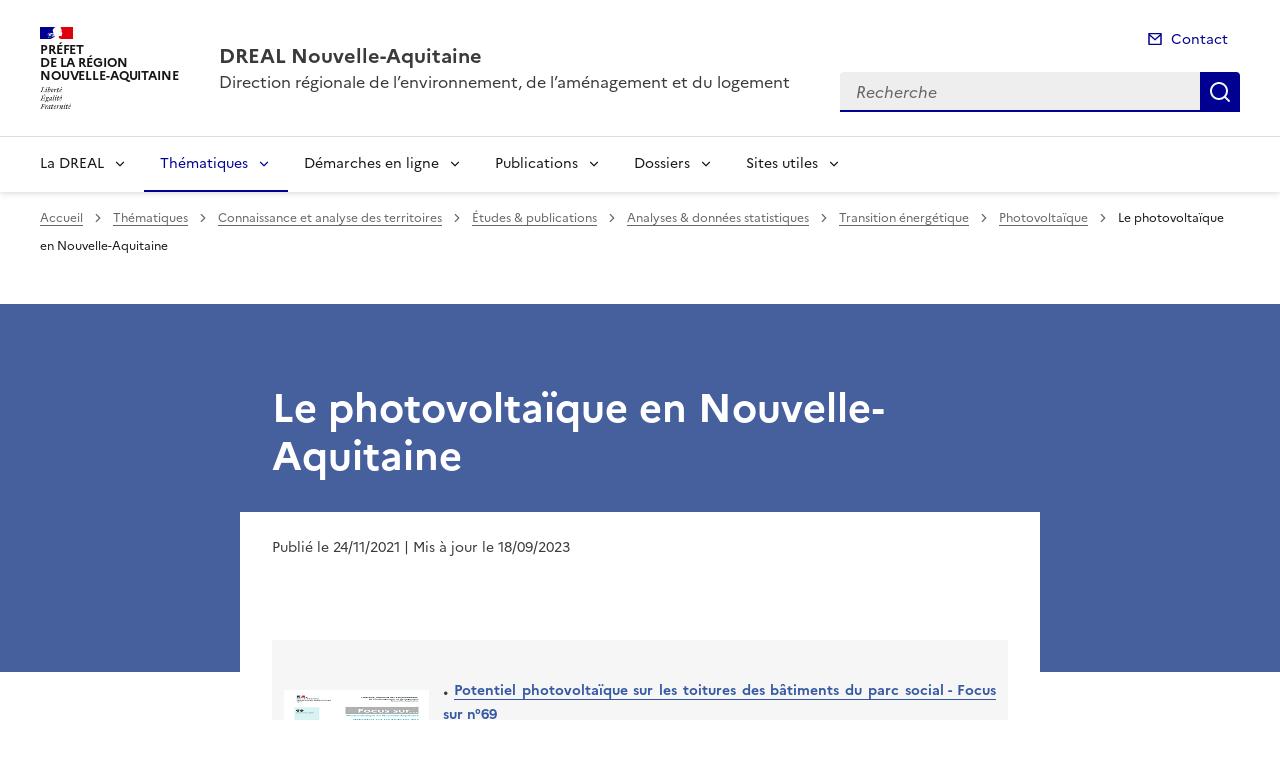

--- FILE ---
content_type: text/html; charset=utf-8
request_url: https://www.nouvelle-aquitaine.developpement-durable.gouv.fr/photovoltaique-r5348.html?lang=fr
body_size: 10958
content:
<!doctype html>
<html dir="ltr" lang="fr">
	<head>
	<meta charset="utf-8">
<link rel="schema.dcterms" href="http://purl.org/dc/terms/" />

<title>Photovoltaïque | DREAL Nouvelle-Aquitaine</title>
<meta name="description" content="" />
<meta name="dcterms.title" content="Photovoltaïque" />

<meta name="dcterms.creator" content="DREAL Nouvelle-Aquitaine" />
<meta name="dcterms.date" content="2021-11-24" />
 

<meta name="dcterms.modified" content="2023-09-18" />
<meta name="dcterms.subject" content="" />
<meta name="dcterms.format" content="text/html" />
<meta name="dcterms.language" content="fr" />
<meta name="dcterms.identifier" content="https://www.nouvelle-aquitaine.developpement-durable.gouv.fr/photovoltaique-r5348.html" />

<meta name="dcterms.isPartOf" content="Transition énergétique" />

<meta name="dcterms.type" content="" />
<meta name="keywords" content="" />

<link rel="canonical" href="https://www.nouvelle-aquitaine.developpement-durable.gouv.fr/photovoltaique-r5348.html" />
<!-- Balises meta Open Graph -->
<meta property="og:locale" content="fr_FR" />
<meta property="og:title" content="Photovoltaïque" />


<meta property="og:type" content="website">
<meta property="og:url" content="https://www.nouvelle-aquitaine.developpement-durable.gouv.fr/photovoltaique-r5348.html?lang=fr" />
<meta property="og:site_name" content="DREAL Nouvelle-Aquitaine"/>
<meta property="og:image:alt" content="Photovoltaïque">

<!-- Balise méta pour twitter -->
<meta name="twitter:card" content="summary_large_image">
<meta name="twitter:site" content="DREAL Nouvelle-Aquitaine">
<meta name="twitter:image:alt" content="Photovoltaïque">

<script>
var mediabox_settings={"auto_detect":true,"ns":"box","tt_img":true,"sel_g":"#documents_portfolio a[type='image\/jpeg'],#documents_portfolio a[type='image\/png'],#documents_portfolio a[type='image\/gif']","sel_c":".mediabox","str_ssStart":"Diaporama","str_ssStop":"Arr\u00eater","str_cur":"{current}\/{total}","str_prev":"Pr\u00e9c\u00e9dent","str_next":"Suivant","str_close":"Fermer","str_loading":"Chargement\u2026","str_petc":"Taper \u2019Echap\u2019 pour fermer","str_dialTitDef":"Boite de dialogue","str_dialTitMed":"Affichage d\u2019un media","splash_url":"","lity":{"skin":"_simple-dark","maxWidth":"90%","maxHeight":"90%","minWidth":"400px","minHeight":"","slideshow_speed":"2500","opacite":"0.9","defaultCaptionState":"expanded"}};
</script>
<!-- insert_head_css --><link rel='stylesheet' href='local/cache-css/e186cce3b1b8551e64917d98e3023533.css?1769154700' type='text/css' />


<link rel='stylesheet' type='text/css' media='all' href='local/cache-css/cssdyn-css_barre_outils_icones_css-fc4d5afd.css?1769154695' />

<link rel="stylesheet" href="local/cache-css/cssdyn-_css_ciwidget27_css-b65a119e.css?1769154695" /><link rel="stylesheet" href="local/cache-css/cssdyn-_css_cibloc22_css-b35f317e.css?1769154696" type="text/css" />
		
<script type='text/javascript' src='local/cache-js/23a2f2c47ccfdc9e5b1df626c9235481.js?1769154389'></script>










<!-- insert_head -->




<script type='text/javascript' src='local/cache-js/jsdyn-javascript_porte_plume_start_js-077931a4.js?1769154696'></script>
<script type="text/javascript" src="plugins-dist/ciwidget/lib/tarteaucitron/tarteaucitron.min.js" id="ciwidget_tarteaucitron"></script><script type="text/javascript">
            tarteaucitron.init({
                "hashtag": "#tarteaucitron",
                "highPrivacy": true,
                "orientation": "top",
                "showIcon": false,
                "adblocker": false,
                "showAlertSmall": false,
                "cookieslist": true,
                "removeCredit": true,
                "bodyPosition": "top",
            });
            </script><script type='text/javascript' src='local/cache-js/jsdyn-_js_cibloc_js-8e634792.js?1769154696'></script><link rel="stylesheet" href="local/cache-css/cssdyn-css_charte_css-807bfb08.css?1769154696" type="text/css" />
                <meta name="viewport" content="width=device-width, initial-scale=1, shrink-to-fit=no">

                <link rel="apple-touch-icon" href="plugins-dist/internet_pm21/images/favicons/apple-touch-icon.png"><!-- 180180 -->
                <link rel="icon" href="plugins-dist/internet_pm21/images/favicons/favicon.svg" type="image/svg+xml">
                <link rel="shortcut icon" href="plugins-dist/internet_pm21/images/favicons/favicon.ico" type="image/x-icon"><!-- 3232 -->
                <link rel="manifest" href="plugins-dist/internet_pm21/images/favicons/manifest.webmanifest" crossorigin="use-credentials">

<script type='text/javascript'>
<!--
function chainemail(titreobjet) {
        chaine_mail = "mailto:?subject=" + titreobjet;
        chaine_mail += "&body=Je recommande cette page : " + escape(titreobjet);
        chaine_mail += ". Pour la consulter, cliquer sur ce lien :" + escape(location.href);
        location.href = chaine_mail;
}
-->
</script>
  	</head>
  	<body>

	<div class="fr-skiplinks" id="top">
   	<nav class="fr-container" role="navigation" aria-label="Accès rapide">
        	<ul class="fr-skiplinks__list">
            		<li>
                		<a class="fr-link" href="#contenu">Accéder au contenu</a>
            		</li>
            		<li>
                		<a class="fr-link" href="#header-navigation">Accéder au menu</a>
            		</li>
            		<li>
                		<a class="fr-link" href="#header-search">Accéder à la recherche</a>
            		</li>
            		<li>
                		<a class="fr-link" href="#footer">Accéder au pied de page</a>
            		</li>
        	</ul>
    	</nav>
</div>
<header role="banner" class="fr-header">
	<div class="fr-header__body">
        	<div class="fr-container">
            		<div class="fr-header__body-row">
                		<div class="fr-header__brand fr-enlarge-link">
                    			<div class="fr-header__brand-top">
						 
							 
								<div class="fr-header__logo">
	<p class="fr-logo">
        	
                	
		
                	
		
                	
		
                	
		
                	
		
                	
		
                	
		
                	
		
                	
		
                	
		
                	
		
                	
		
                	
		
                	
		
                	
		
                	
		
                	
		
                	
		
                	
		
                	
		
                	
		
                	
		
                	  Préfet<br>de la région<br>Nouvelle-Aquitaine
		
                	
		
                	
		
                	
		
                	
		
                	
		
                	
		
                	
		
                	
		
                	
		
                	
		
                	
		
                	
		
                	
		
                	
		
                	
		
                	
		
                	
		
                	
		
                	
		
                	
		
                	
		
	</p>
</div>							
						
						
						<div class="fr-header__navbar">
                            				<button class="fr-btn--search fr-btn" data-fr-opened="false" aria-controls="modal-recherche" title="Rechercher" id="btn-recherche">
                                				Rechercher
                            				</button>
                            				<button class="fr-btn--menu fr-btn" data-fr-opened="false" aria-controls="modal-menu" id="btn-menu" aria-haspopup="menu" title="Menu">
                                				Menu
                            				</button>
                        			</div>
                    			</div>
                    			<div class="fr-header__service">
                        			<a href="spip.php?page=sommaire" title="Accueil | DREAL Nouvelle-Aquitaine">
                            				<p class="fr-header__service-title">DREAL Nouvelle-Aquitaine</p>
                        			</a>
						<p class="fr-header__service-tagline">Direction régionale de l&#8217;environnement, de l&#8217;aménagement et du logement</p>
                    			</div>
                		</div>
                		<div class="fr-header__tools">
					<div class="fr-header__tools-links">
                                                <ul class="fr-links-group">
                                                        <li>
                                                                <a class="fr-link fr-fi-mail-line" href="spip.php?page=contact">Contact</a>
                                                        </li>
                                                </ul>
						
						
                                        </div>
                    			<div class="fr-header__search fr-modal" id="modal-recherche">
                        			<div class="fr-container fr-container-lg--fluid">
                            				<button class="fr-btn--close fr-btn" aria-controls="modal-recherche">Fermer</button>
							<form action="spip.php?page=recherche" method="get">
                                                                <input type="hidden" name="page" value="recherche">
                            					<div class="fr-search-bar" id="header-search" role="search">
                                					<label class="fr-label" for="search-input">Recherche</label>
                                					<input class="fr-input" placeholder="Recherche" type="search" id="search-input" name="recherche" title="Recherche">
                                					<button class="fr-btn" title="Recherche" type="submit">
                                    						Recherche
                                					</button>
                            					</div>
							</form>
                        			</div>
                    			</div>
                		</div>
            		</div>
        	</div>
    	</div><div class="fr-header__menu fr-modal" id="modal-menu">
                <div class="fr-container">
			<button class="fr-btn--close fr-btn" aria-controls="modal-menu">Fermer</button>
                        
                        
                        
                        
                        
                        
                        
                        
                        
                        
                        
                        
                        
                        
                        
                        
                        
                        
                        
                        
                        
                        
                        
                        
                        
                        
                        
                        
                        
                        
                        
                        
                        
                        
                        
                        
                        
                        
                        
                        
                        
                        
                        
	
			
                        	
                                	
                        	
				
                                        
				
                	

                	

			<div class="fr-header__menu-links"></div>
                        <nav class="fr-nav" id="header-navigation" role="navigation" aria-label="Menu principal">
                                <ul class="fr-nav__list">
                                        
						
                                        	
                                        	
                                        	
                                        	
                                        	
                                        	
                                        	
                                        	
                                        	
						
						<li class="fr-nav__item">
                                                        <button class="fr-nav__btn" aria-expanded="false" aria-controls="menu-171" >La DREAL</button>
                                                        <div class="fr-collapse fr-menu" id="menu-171">
                                                                <ul class="fr-menu__list">
                                                                        
                                                                        <li>
                                                                                
                                                                                <a class="fr-nav__link" href="plaquette-de-la-dreal-r173.html" target="_self" >
                                                                                        Plaquette de la DREAL
                                                                                </a>
                                                                        </li>
                                                                        
                                                                        <li>
                                                                                
                                                                                <a class="fr-nav__link" href="les-missions-de-la-dreal-r4297.html" target="_self" >
                                                                                        Les missions de la DREAL
                                                                                </a>
                                                                        </li>
                                                                        
                                                                        <li>
                                                                                
                                                                                <a class="fr-nav__link" href="panorama-de-la-dreal-r4551.html" target="_self" >
                                                                                        Panorama de la DREAL
                                                                                </a>
                                                                        </li>
                                                                        
                                                                        <li>
                                                                                
                                                                                <a class="fr-nav__link" href="accueil-du-public-et-implantations-de-la-dreal-r172.html" target="_self" >
                                                                                        Accueil du public et implantations de la DREAL
                                                                                </a>
                                                                        </li>
                                                                        
                                                                        <li>
                                                                                
                                                                                <a class="fr-nav__link" href="parkings-publics-et-emplacements-velos-de-r175.html" target="_self" >
                                                                                        Parkings publics et emplacements vélos de proximité
                                                                                </a>
                                                                        </li>
                                                                        
                                                                        <li>
                                                                                
                                                                                <a class="fr-nav__link" href="rejoignez-la-dreal-r5944.html" target="_self" >
                                                                                        Rejoignez la DREAL&nbsp;!
                                                                                </a>
                                                                        </li>
                                                                        
                                                                        <li>
                                                                                
                                                                                <a class="fr-nav__link" href="une-dreal-engagee-r6175.html" target="_self" >
                                                                                        Une DREAL engagée
                                                                                </a>
                                                                        </li>
                                                                        
                                                                        <li>
                                                                                
                                                                                <a class="fr-nav__link" href="vade-mecum-des-elus-en-nouvelle-aquitaine-r4708.html" target="_self" >
                                                                                        Vade-mecum des élus en Nouvelle-Aquitaine
                                                                                </a>
                                                                        </li>
                                                                        
                                                                        <li>
                                                                                
                                                                                <a class="fr-nav__link" href="contactez-nous-r176.html" target="_self" >
                                                                                        Contactez-nous
                                                                                </a>
                                                                        </li>
                                                                        
                                                                </ul>
                                                        </div>
                                                </li>
						
					
						
                                        	
                                        	
                                        	
                                        	
                                        	
                                        	
                                        	
                                        	
                                        	
                                        	
						 
						<li class="fr-nav__item">
                                                        <button class="fr-nav__btn" aria-expanded="false" aria-controls="menu-5634"  aria-current="true">Thématiques</button>
                                                        <div class="fr-collapse fr-menu" id="menu-5634">
                                                                <ul class="fr-menu__list">
                                                                        
                                                                        <li>
                                                                                
                                                                                <a class="fr-nav__link" href="amenagement-habitat-paysage-littoral-r7.html" target="_self" >
                                                                                        Aménagement Habitat Paysage Littoral
                                                                                </a>
                                                                        </li>
                                                                        
                                                                        <li>
                                                                                
                                                                                <a class="fr-nav__link" href="autorite-environnementale-et-evaluation-r14.html" target="_self" >
                                                                                        Autorité Environnementale et Évaluation
                                                                                </a>
                                                                        </li>
                                                                        
                                                                        <li>
                                                                                 
                                                                                <a class="fr-nav__link" href="connaissance-et-analyse-des-territoires-r15.html" target="_self"  aria-current="page">
                                                                                        Connaissance et analyse des territoires
                                                                                </a>
                                                                        </li>
                                                                        
                                                                        <li>
                                                                                
                                                                                <a class="fr-nav__link" href="deplacements-infrastructures-transports-r5.html" target="_self" >
                                                                                        Déplacements, infrastructures, transports
                                                                                </a>
                                                                        </li>
                                                                        
                                                                        <li>
                                                                                
                                                                                <a class="fr-nav__link" href="energie-climat-r9.html" target="_self" >
                                                                                        Énergie, climat
                                                                                </a>
                                                                        </li>
                                                                        
                                                                        <li>
                                                                                
                                                                                <a class="fr-nav__link" href="transition-ecologique-r10.html" target="_self" >
                                                                                        Transition écologique
                                                                                </a>
                                                                        </li>
                                                                        
                                                                        <li>
                                                                                
                                                                                <a class="fr-nav__link" href="gestion-de-crise-defense-securite-surete-r170.html" target="_self" >
                                                                                        Gestion de crise, défense, sécurité, sûreté
                                                                                </a>
                                                                        </li>
                                                                        
                                                                        <li>
                                                                                
                                                                                <a class="fr-nav__link" href="homologation-des-vehicules-r5658.html" target="_self" >
                                                                                        Homologation des véhicules
                                                                                </a>
                                                                        </li>
                                                                        
                                                                        <li>
                                                                                
                                                                                <a class="fr-nav__link" href="patrimoine-naturel-r6.html" target="_self" >
                                                                                        Patrimoine naturel
                                                                                </a>
                                                                        </li>
                                                                        
                                                                        <li>
                                                                                
                                                                                <a class="fr-nav__link" href="prevention-des-risques-r4.html" target="_self" >
                                                                                        Prévention des risques
                                                                                </a>
                                                                        </li>
                                                                        
                                                                </ul>
                                                        </div>
                                                </li>
						
					
						
                                        	
                                        	
                                        	
                                        	
                                        	
                                        	
						
						<li class="fr-nav__item">
                                                        <button class="fr-nav__btn" aria-expanded="false" aria-controls="menu-5637" >Démarches en ligne</button>
                                                        <div class="fr-collapse fr-menu" id="menu-5637">
                                                                <ul class="fr-menu__list">
                                                                        
                                                                        <li>
                                                                                
                                                                                <a class="fr-nav__link" href="saisir-les-services-de-l-etat-r190.html" target="_self" >
                                                                                        Saisir les services de l&#8217;État
                                                                                </a>
                                                                        </li>
                                                                        
                                                                        <li>
                                                                                
                                                                                <a class="fr-nav__link" href="les-avis-et-decisions-de-l-autorite-r4006.html" target="_self" >
                                                                                        Les avis et décisions de l&#8217;Autorité environnementale
                                                                                </a>
                                                                        </li>
                                                                        
                                                                        <li>
                                                                                
                                                                                <a class="fr-nav__link" href="demarches-simplifiees-6tzen-teleprocedures-des-r4667.html" target="_self" >
                                                                                        Démarches simplifiées - 6TZEN - Téléprocédures des transports routiers
                                                                                </a>
                                                                        </li>
                                                                        
                                                                        <li>
                                                                                
                                                                                <a class="fr-nav__link" href="le-guichet-unique-numerique-gunenv-autorisation-r5119.html" target="_self" >
                                                                                        Le guichet unique numérique (GUNenv) - Autorisation environnementale (ICPE/IOTA)
                                                                                </a>
                                                                        </li>
                                                                        
                                                                        <li>
                                                                                
                                                                                <a class="fr-nav__link" href="commande-de-travaux-geomatiques-et-statistiques-r6011.html" target="_self" >
                                                                                        Commande de travaux géomatiques et statistiques
                                                                                </a>
                                                                        </li>
                                                                        
                                                                        <li>
                                                                                
                                                                                <a class="fr-nav__link" href="acces-avec-authentification-site-extranet-habitat-r179.html" target="_self" >
                                                                                        Accès avec authentification - Site Extranet Habitat
                                                                                </a>
                                                                        </li>
                                                                        
                                                                </ul>
                                                        </div>
                                                </li>
						
					
						
                                        	
                                        	
                                        	
                                        	
                                        	
                                        	
						
						<li class="fr-nav__item">
                                                        <button class="fr-nav__btn" aria-expanded="false" aria-controls="menu-5638" >Publications</button>
                                                        <div class="fr-collapse fr-menu" id="menu-5638">
                                                                <ul class="fr-menu__list">
                                                                        
                                                                        <li>
                                                                                
                                                                                <a class="fr-nav__link" href="donnees-et-connaissance-r5640.html" target="_self" >
                                                                                        Données et connaissance
                                                                                </a>
                                                                        </li>
                                                                        
                                                                        <li>
                                                                                
                                                                                <a class="fr-nav__link" href="evaluation-environnementale-r5639.html" target="_self" >
                                                                                        Évaluation environnementale
                                                                                </a>
                                                                        </li>
                                                                        
                                                                        <li>
                                                                                
                                                                                <a class="fr-nav__link" href="consultations-du-public-r177.html" target="_self" >
                                                                                        Consultations du public
                                                                                </a>
                                                                        </li>
                                                                        
                                                                        <li>
                                                                                
                                                                                <a class="fr-nav__link" href="enquetes-publiques-r5932.html" target="_self" >
                                                                                        Enquêtes publiques
                                                                                </a>
                                                                        </li>
                                                                        
                                                                        <li>
                                                                                
                                                                                <a class="fr-nav__link" href="appels-a-projets-r5641.html" target="_self" >
                                                                                        Appels à projets
                                                                                </a>
                                                                        </li>
                                                                        
                                                                        <li>
                                                                                
                                                                                <a class="fr-nav__link" href="etudes-et-publications-r5642.html" target="_self" >
                                                                                        Études et publications
                                                                                </a>
                                                                        </li>
                                                                        
                                                                </ul>
                                                        </div>
                                                </li>
						
					
						
                                        	
                                        	
                                        	
                                        	
                                        	
                                        	
						
						<li class="fr-nav__item">
                                                        <button class="fr-nav__btn" aria-expanded="false" aria-controls="menu-5644" >Dossiers</button>
                                                        <div class="fr-collapse fr-menu" id="menu-5644">
                                                                <ul class="fr-menu__list">
                                                                        
                                                                        <li>
                                                                                
                                                                                <a class="fr-nav__link" href="informations-aux-maitres-d-ouvrage-et-aux-bureaux-r5752.html" target="_self" >
                                                                                        Informations aux maîtres d&#8217;ouvrage et aux bureaux d&#8217;études
                                                                                </a>
                                                                        </li>
                                                                        
                                                                        <li>
                                                                                
                                                                                <a class="fr-nav__link" href="france-relance-r5646.html" target="_self" >
                                                                                        France Relance
                                                                                </a>
                                                                        </li>
                                                                        
                                                                        <li>
                                                                                
                                                                                <a class="fr-nav__link" href="fonds-vert-r5805.html" target="_self" >
                                                                                        Fonds vert
                                                                                </a>
                                                                        </li>
                                                                        
                                                                        <li>
                                                                                
                                                                                <a class="fr-nav__link" href="promouvoir-et-faciliter-l-expression-citoyenne-r5645.html" target="_self" >
                                                                                        Promouvoir et faciliter l’expression citoyenne
                                                                                </a>
                                                                        </li>
                                                                        
                                                                        <li>
                                                                                
                                                                                <a class="fr-nav__link" href="l-innovation-numerique-a-la-dreal-r5974.html" target="_self" >
                                                                                        L&#8217;innovation numérique à la DREAL
                                                                                </a>
                                                                        </li>
                                                                        
                                                                        <li>
                                                                                
                                                                                <a class="fr-nav__link" href="pack-territorial-r6128.html" target="_self" >
                                                                                        Pack territorial
                                                                                </a>
                                                                        </li>
                                                                        
                                                                </ul>
                                                        </div>
                                                </li>
						
					
						
                                        	
                                        	
						
						<li class="fr-nav__item">
                                                        <button class="fr-nav__btn" aria-expanded="false" aria-controls="menu-5636" >Sites utiles</button>
                                                        <div class="fr-collapse fr-menu" id="menu-5636">
                                                                <ul class="fr-menu__list">
                                                                        
                                                                        <li>
                                                                                
                                                                                <a class="fr-nav__link" href="sites-nationaux-r19.html" target="_self" >
                                                                                        Sites nationaux
                                                                                </a>
                                                                        </li>
                                                                        
                                                                        <li>
                                                                                
                                                                                <a class="fr-nav__link" href="sites-nouvelle-aquitaine-r18.html" target="_self" >
                                                                                        Sites Nouvelle-Aquitaine
                                                                                </a>
                                                                        </li>
                                                                        
                                                                </ul>
                                                        </div>
                                                </li>
						
					
                                </ul>
                        </nav>
                </div>
	</div>
</header>
<div class="fr-container">
	<nav role="navigation" class="fr-breadcrumb" aria-label="vous êtes ici :">
		<button class="fr-breadcrumb__button" aria-expanded="false" aria-controls="breadcrumb">Voir le fil d'Ariane</button>
		<div class="fr-collapse" id="breadcrumb">
	       		<ol class="fr-breadcrumb__list">
	                	<li>
	                        	<a class="fr-breadcrumb__link" href="spip.php?page=sommaire">Accueil</a>
	                	</li>
	                	
	        			<li>
	                        		<a class="fr-breadcrumb__link" href="thematiques-r5634.html">Thématiques</a>
	                        	</li>
	                	
	        			<li>
	                        		<a class="fr-breadcrumb__link" href="connaissance-et-analyse-des-territoires-r15.html">Connaissance et analyse des territoires</a>
	                        	</li>
	                	
	        			<li>
	                        		<a class="fr-breadcrumb__link" href="etudes-publications-r463.html">Études &amp; publications</a>
	                        	</li>
	                	
	        			<li>
	                        		<a class="fr-breadcrumb__link" href="analyses-donnees-statistiques-r592.html">Analyses &amp; données statistiques</a>
	                        	</li>
	                	
	        			<li>
	                        		<a class="fr-breadcrumb__link" href="transition-energetique-r704.html">Transition énergétique</a>
	                        	</li>
	                	
	                	<li>
	                		<a class="fr-breadcrumb__link" aria-current="page" role="link" aria-disabled="true">Photovoltaïque</a>
	                	</li>
	        	</ol>
		</div>
	</nav>
</div>



<main id="main" role="main">
<div class="container_1col fr-container container-rubrique fr-mb-4w" id="contenu">
	<div class="fr-grid-row">
		<div class="fr-col col-rubrique">
			<div class="fr-container container-titre-rubrique">
        			<div class="fr-grid-row">
					<div class="fr-col aplat-rubrique">
						<div class="fr-col-10">
               						<h1 class="titre-rubrique fr-display-xs fr-p-4w">Photovoltaïque</h1>
						</div>
					</div>
				</div>
			</div>
			
			
        			<script type="text/javascript">
        <!--
        document.location.href="le-photovoltaique-en-nouvelle-aquitaine-a12509.html"
        //-->
        </script>



<div class="liste-articles fr-mt-6w fr-pl-2w">
<a id='pagination_listearticles' class='pagination_ancre'></a>

	<div class="item-liste-articles fr-card fr-enlarge-link">
    		<div class="fr-card__body">
			<div class="fr-card__content">
        			<h2 class="fr-card__title fr-h4">
            				<a href="le-photovoltaique-en-nouvelle-aquitaine-a12509.html" class="fr-card__link article-card-lien" title="Le photovoltaïque en Nouvelle-Aquitaine" >Le photovoltaïque en Nouvelle-Aquitaine</a>
        			</h2>
				
				<div class="fr-card__start">
					
					<p class="date_card fr-card__detail">24 novembre 2021</p>
				</div>
			</div>
		</div>
	</div>

</div>	
<div class="contener-pagination">
	</div>			
		</div>
	</div>
	<div id="blocoutils" class="blocoutils fr-mb-4w fr-mt-4w fr-pl-3w">
        <div class="fr-share-rubrique fr-share">
                <h2 class="charte-share__title fr-share__title">Partager la page</h2>
                <ul class="fr-share__group">
                        <li>
                                <a class="fr-share__link fr-share__link--facebook" title="Partager sur Facebook - ouvre une nouvelle fenêtre" href="http://www.facebook.com/sharer.php?u=https%3A%2F%2Fwww.nouvelle-aquitaine.developpement-durable.gouv.fr%2Fphotovoltaique-r5348.html&amp;t=Photovolta&#239;que" target="_blank" rel="noopener" onclick="window.open(this.href,'Partager sur Facebook','toolbar=no,location=yes,status=no,menubar=no,scrollbars=yes,resizable=yes,width=600,height=450'); event.preventDefault();">Partager sur Facebook</a>
                        </li>
                        <li>
                                <a class="fr-share__link fr-share__link--twitter-x" title="Partager sur X - ouvre une nouvelle fenêtre" href="https://x.com/share?text=Photovolta&#195;&#175;que&amp;url=https%3A%2F%2Fwww.nouvelle-aquitaine.developpement-durable.gouv.fr%2Fphotovoltaique-r5348.html" target="_blank" rel="noopener" onclick="window.open(this.href,'Partager sur X','toolbar=no,location=yes,status=no,menubar=no,scrollbars=yes,resizable=yes,width=600,height=420'); event.preventDefault();">Partager sur X</a>
                        </li>
                        <li>
                                <a class="fr-share__link fr-share__link--linkedin" title="Partager sur LinkedIn - ouvre une nouvelle fenêtre" href="http://www.linkedin.com/shareArticle?mini=true&amp;url=https%3A%2F%2Fwww.nouvelle-aquitaine.developpement-durable.gouv.fr%2Fphotovoltaique-r5348.html&amp;title=Photovolta&#239;que" target="_blank" rel="noopener" onclick="window.open(this.href,'Partager sur LinkedIn','toolbar=no,location=yes,status=no,menubar=no,scrollbars=yes,resizable=yes,width=550,height=550'); event.preventDefault();">Partager sur LinkedIn</a>
                        </li>
                        <li>
                                <a class="fr-share__link fr-share__link--mail" href="javascript:chainemail('DREAL Nouvelle-Aquitaine - Photovoltaique')" title="Partager par email">Partager par email</a>
                        </li>
                        <li>
				<span id="tocopy" class="masque" aria-hidden="true">https://www.nouvelle-aquitaine.developpement-durable.gouv.fr/photovoltaique-r5348.html?lang=fr</span>
                                <button class="fr-share__link fr-share__link--copy js-copy" title="Copier le lien de la page dans le presse-papier" onclick="navigator.clipboard.writeText(window.location);alert('Adresse copiée dans le presse papier.');" data-target="#tocopy">Copier le lien de la page dans le presse-papier</button>
                        </li>
                </ul>
        </div>
        <div class="abonnement-rubrique">
                 
                         
                                <a rel="nofollow" href="spip.php?page=abonnement-rubrique&amp;id_rubrique=5348" title="S'abonner" class="abonnement-btn fr-btn fr-btn--secondary">
					<svg aria-hidden="true" focusable="false">
                                                <use xlink:href="#symbol-abonnement"></use>
                                        </svg>
                                        S'abonner
                                </a>
                        
                
        </div>
</div>

<script>
        var btncopy = document.querySelector('.js-copy');
        if(btncopy) {
                btncopy.addEventListener('click', docopy);
        }

        function docopy() {

                // Cible de l'élément qui doit être copié
                var target = this.dataset.target;
                var fromElement = document.querySelector(target);
                if(!fromElement) {
                        return;
                }

                // Sélection des caractères concernés
                var range = document.createRange();
                var selection = window.getSelection();
                range.selectNode(fromElement);
                selection.removeAllRanges();
                selection.addRange(range);

                try {
                        // Exécution de la commande de copie
                        var result = document.execCommand('copy');
                        if (result) {
                                // La copie a réussi
                                alert('Adresse copiée dans le presse papier.');
                        }
                }
                catch(err) {
                        // Une erreur est surevnue lors de la tentative de copie
                        alert(err);
                }

                // Fin de l'opération
                selection = window.getSelection();
                if (typeof selection.removeRange === 'function') {
                        selection.removeRange(range);
                } else if (typeof selection.removeAllRanges === 'function') {
                        selection.removeAllRanges();
                }
        }
</script></div>
<div class="retourhaut_rubrique fr-grid-row--right">
	<a class="fr-link fr-fi-arrow-up-fill fr-link--icon-left" href="#top">
	Haut de page
</a></div>
</main>

<script type="text/javascript">
<!--
if (typeof cibcOptOut != 'function' || cibcOptOut()!="oui"){
  var _paq = _paq || [];
  _paq.push(['setDocumentTitle', 'thematiques::connaissance_et_analyse_des_territoires::Etudes___publications::analyses___donnees_statistiques::transition_energetique::r5348-photovoltaique']);
  _paq.push(['setDownloadClasses', ["LienTelecharg","document"]]);
  _paq.push(['trackPageView']);
  _paq.push(['enableLinkTracking']);
  (function() {
    var u="//audience-sites.din.developpement-durable.gouv.fr/";
    _paq.push(['setTrackerUrl', u+'piwik.php']);
    _paq.push(['setSiteId', '415']);
    var d=document, g=d.createElement('script'), s=d.getElementsByTagName('script')[0];
    g.type='text/javascript'; g.async=true; g.defer=true; g.src=u+'piwik.js'; s.parentNode.insertBefore(g,s);
  })();
}
function piwikTrackVideo(type,section,page,x1){
        _paq.push(['trackEvent', 'Video', 'Play', page]);
}
//-->
</script>
<noscript><p><img src="//audience-sites.din.developpement-durable.gouv.fr/piwik.php?idsite=415&rec=1&action_name=thematiques::connaissance_et_analyse_des_territoires::Etudes___publications::analyses___donnees_statistiques::transition_energetique::r5348-photovoltaique" style="border:0;" alt="" /></p></noscript>


<script type="text/javascript">
<!--
function ciTrackVideo(type,section,page,x1) {
  if (typeof xitiTrackVideo == 'function') {
    xitiTrackVideo(type,section,page,x1);
  }
  if(typeof piwikTrackVideo == 'function') {
    piwikTrackVideo(type,section,page,x1);
  }
}
//-->
</script><footer class="fr-footer" role="contentinfo" id="footer">
	
        <div class="fr-container">
		 
			<div class="fr-footer__body">
        <div class="fr-footer__brand fr-enlarge-link">
                 
                        <a href="spip.php?page=sommaire" title="Accueil - DREAL Nouvelle-Aquitaine - Nouvelle-Aquitaine">
	
			<p class="fr-logo">
	        		Préfet<br>de la région<br>Nouvelle-Aquitaine
			</p>
	 
	        </a>                
        </div>		
		
                <div class="fr-footer__content">
                        <p class="fr-footer__content-desc">DREAL Nouvelle-Aquitaine</p>
                         
                        	<ul class="fr-footer__content-list">
	<li class="fr-footer__content-item">
        	<a class="fr-footer__content-link" title="info.gouv.fr - ouvre une nouvelle fenêtre" target="_blank" href="https://www.info.gouv.fr">info.gouv.fr</a>
	</li>
        <li class="fr-footer__content-item">
        	<a class="fr-footer__content-link" title="service-public.gouv.fr - ouvre une nouvelle fenêtre" target="_blank" href="https://service-public.gouv.fr">service-public.gouv.fr</a>
    	</li>
        <li class="fr-footer__content-item">
        	<a class="fr-footer__content-link" title="legifrance.gouv.fr - ouvre une nouvelle fenêtre" target="_blank" href="https://legifrance.gouv.fr">legifrance.gouv.fr</a>
        </li>
        <li class="fr-footer__content-item">
       		<a class="fr-footer__content-link" title="data.gouv.fr - ouvre une nouvelle fenêtre" target="_blank" href="https://data.gouv.fr">data.gouv.fr</a>
	</li>
</ul>                	
                </div>
        </div>
	<div class="fr-footer__bottom">
                <ul class="liste-pied-page fr-footer__bottom-list">
                        <li class="fr-footer__bottom-item">
                                <a class="fr-footer__bottom-link" href="spip.php?page=plan">Plan du site</a>
                        </li>
			<li class="fr-footer__bottom-item">
                                <a class="fr-footer__bottom-link" href="spip.php?page=glossaire">Glossaire</a>
                        </li>
			
                        <li class="fr-footer__bottom-item">
                                <a class="fr-footer__bottom-link" href="mentions-legales-a15378.html">Mentions légales</a>
                        </li>
			
                        <li class="fr-footer__bottom-item">
                                <a class="fr-footer__bottom-link" href="accessibilite-non-conforme-a14073.html">Accessibilité&nbsp;: non conforme</a>
                        </li>
			
                        <li class="fr-footer__bottom-item">
                                <a class="fr-footer__bottom-link" href="nous-contacter-a6.html">Nous contacter</a>
                        </li>
			
                        <li class="fr-footer__bottom-item">
                                <a class="fr-footer__bottom-link" href="infos-editeurs-et-mentions-legales-a7.html">Infos éditeurs et mentions légales</a>
                        </li>
			

			                </ul>
                <div class="fr-footer__bottom-copy">
                        <p>
				Sauf mention contraire, tous les contenus de ce site sont sous <a href="https://github.com/etalab/licence-ouverte/blob/master/LO.md" title="licence etalab-2.0 (nouvelle fenêtre)" target="_blank">licence etalab-2.0</a>
                	</p>
                </div>
        </div>
    </div>
</footer>		

		<script type="module" src="plugins-dist/internet_pm21/js/dsfr.module.min.js"></script>
		<script type="text/javascript" nomodule src="plugins-dist/internet_pm21/js/dsfr.nomodule.min.js"></script>
		<script type="text/javascript" src="plugins-dist/internet_pm21/js/charte.js"></script>
		<svg id="svg-sprite" xmlns="http://www.w3.org/2000/svg" xmlns:xlink="http://www.w3.org/1999/xlink" aria-hidden="true" focusable="false">
    	<symbol id="symbol-section-rss" viewBox="0 0 18 18">
		<path fill="none" d="M 0,0 H 24 V 24 H 0 Z"></path>
		<path d="M 0,0 C 9.941,0 18,8.059 18,18 H 15 C 15,9.716 8.284,3 0,3 Z m 0,7 c 6.075,0 11,4.925 11,11 H 8 A 8,8 0 0 0 0,10 Z m 0,7 a 4,4 0 0 1 4,4 H 0 Z"></path>
    	</symbol>
	<symbol id="symbol-telecharger" viewBox="0 0 24 24">
		<path fill="none" d="M0 0h24v24H0z"></path>
                <path d="M3 19h18v2H3v-2zm10-5.828L19.071 7.1l1.414 1.414L12 17 3.515 8.515 4.929 7.1 11 13.17V2h2v11.172z"></path>
        </symbol>
	<symbol id="symbol-trombone" viewBox="0 0 24 24">
		<path fill="none" d="M0 0h24v24H0z"></path>
                <path d="M14 13.5V8a4 4 0 1 0-8 0v5.5a6.5 6.5 0 1 0 13 0V4h2v9.5a8.5 8.5 0 1 1-17 0V8a6 6 0 1 1 12 0v5.5a3.5 3.5 0 0 1-7 0V8h2v5.5a1.5 1.5 0 0 0 3 0z"></path>
        </symbol>
	<symbol id="symbol-memesujet" viewBox="0 0 24 24">
		<path fill="none" d="M0 0h24v24H0z"></path>
                <path d="M20 22H4a1 1 0 0 1-1-1V3a1 1 0 0 1 1-1h16a1 1 0 0 1 1 1v18a1 1 0 0 1-1 1zm-1-2V4H5v16h14zM7 6h4v4H7V6zm0 6h10v2H7v-2zm0 4h10v2H7v-2zm6-9h4v2h-4V7z"></path>
        </symbol>
	<symbol id="symbol-abonnement" viewBox="0 0 24 24">
		<path fill="none" d="M0 0h24v24H0z"></path>
                <path d="M22 20H2v-2h1v-6.969C3 6.043 7.03 2 12 2s9 4.043 9 9.031V18h1v2zM5 18h14v-6.969C19 7.148 15.866 4 12 4s-7 3.148-7 7.031V18zm4.5 3h5a2.5 2.5 0 1 1-5 0z"></path>
        </symbol>
	<symbol id="symbol-links" viewBox="0 0 24 24">
		<path fill="none" d="M0 0h24v24H0z"></path>
                <path d="M13.06 8.11l1.415 1.415a7 7 0 0 1 0 9.9l-.354.353a7 7 0 0 1-9.9-9.9l1.415 1.415a5 5 0 1 0 7.071 7.071l.354-.354a5 5 0 0 0 0-7.07l-1.415-1.415 1.415-1.414zm6.718 6.011l-1.414-1.414a5 5 0 1 0-7.071-7.071l-.354.354a5 5 0 0 0 0 7.07l1.415 1.415-1.415 1.414-1.414-1.414a7 7 0 0 1 0-9.9l.354-.353a7 7 0 0 1 9.9 9.9z"></path>
        </symbol>
	<symbol id="symbol-arrow-left" viewBox="0 0 100 100">
        	<path d="M31.87,46.9,62,16.74a4.31,4.31,0,1,1,6.1,6.09L41,50,68.13,77.17A4.31,4.31,0,0,1,62,83.26L31.87,53A4.38,4.38,0,0,1,31.87,46.9Z"></path>
    	</symbol>
    	<symbol id="symbol-arrow-right" viewBox="0 0 100 100">
        	<path d="M68.13,53.1,38,83.26a4.31,4.31,0,0,1-6.1-6.09L59,50,31.87,22.83A4.31,4.31,0,0,1,38,16.74L68.13,47A4.38,4.38,0,0,1,68.13,53.1Z"></path>
    	</symbol>
	<symbol id="symbol-player-audio" viewBox="0 0 180 157.262">
        	<rect height="157"  width="180" data-name="Rectangle 122" id="Rectangle_122"></rect>
  		<g transform="translate(-3977.357 -168.762)" data-name="Groupe 630" id="Groupe_630">
    			<path fill="#fff" transform="translate(0 -201.747)" data-name="Tracé 235" id="Tracé_235"
       				d="M4025.965,475.055c2.013,2.275,4.515,4.086,4.184,6.578-.245,1.839-1.964,2.016-2.19,3.858-.326,2.661,2.693,5.975,5.938,7.144,1.691.61,1.537.278,4.3,1.373,3.044,1.2,5.048,2,6.092,3.909.709,1.3.385,2.037,1.356,3.007a5.4,5.4,0,0,0,3.263,1.284,4.116,4.116,0,0,0,.454.009c-9.526,16.08-12.842,20.661-19.2,25.291.828,0,6.443.053,9.141.016,13.448-5.495,19.887-8.374,24.532-13.168a26.79,26.79,0,0,0,7.417-19.115,26.319,26.319,0,0,0-2.763-12.22,18.7,18.7,0,0,1-22.448-16.619,18.682,18.682,0,0,1,7.5-16.712,2.879,2.879,0,0,0-.36-.65l-.011-.015a37.157,37.157,0,0,1-2.2-3.78c-.387-.767-.749-1.555-1.083-2.351l-3.314,1.706a.667.667,0,0,1-.9-.288l-4.123-8.01a.667.667,0,0,1,.288-.9l1.829-.941c-2.136-3.766-3.887-7.091-5.267-9.815,0,0-2.624-5.179-6.381-13.606-.335-.751-.639-1.472-.639-1.472-.231-.558-.5-1.222-.853-2.106a55.7,55.7,0,0,1-1.769-5.892,4.165,4.165,0,0,1-.088-2.192,49.661,49.661,0,0,0-8.406,7.435c-8.875,10.225-9.524,28.289-4.627,34.259,1.5,1.825,4.794,4.532,5.433,9.25.431,3.179-.837,3.639-1.062,7.46A25.278,25.278,0,0,0,4025.965,475.055Z">
			</path>
    			<path fill="#fff" transform="translate(-414.308 -636.231)" data-name="Tracé 236" id="Tracé_236"
       				d="M4469.288,883.38a20.338,20.338,0,0,1,3.7-1.78,3.45,3.45,0,0,1-.278-.668,36.608,36.608,0,0,0-1.67-3.952c-.413-.836-.863-1.662-1.342-2.467l-4.024,2.155c.333.8.7,1.588,1.083,2.357a36.53,36.53,0,0,0,2.155,3.71A3.436,3.436,0,0,1,4469.288,883.38Z">
			</path>
    			<path fill="#fff" transform="translate(-102.914 0)" data-name="Tracé 237" id="Tracé_237"
       				d="M4231.912,256.267c-.194-.8-.571-1.149-2.474-3.409-1.546-1.838-.925-1.167-1.938-2.34-2.785-3.223-4.569-4.926-5.463-6.491.074-.172.131-.325.173-.45-.086.1-.171.2-.257.3a4.764,4.764,0,0,1-.587-1.968,7.661,7.661,0,0,1,0-1.1c.163-1.229.855-1.965,1.126-4.156.445-3.6-.825-6.356-1.878-8.922a122.383,122.383,0,0,1-5.113-15.69,14.719,14.719,0,0,0,5.389-7.2c2.208-6.848-2.144-13.029-4.027-15.7-3.655-5.191-9.395-9.176-11-8.006-1.306.95.861,4.757-.582,5.818-1.034.761-2.83-.692-9.334-4.223-.725-.393-7.691-4.093-11.919-3.958a17.27,17.27,0,0,0-6.063,1.518c-4.691,1.71-15.756-2.626-19.018,1.273-1.521,1.819-.874,2.041-3.081,4.187a6.2,6.2,0,0,1-2.737,1.5,3.383,3.383,0,0,0-.947,1.255c-2.09,4.752-.463,20.736-.463,20.736.06.587.16,1.58.366,2.907a56.894,56.894,0,0,0,1.611,7.074,74.522,74.522,0,0,0,2.967,8.349l1.638-.843a.666.666,0,0,1,.9.288l4.123,8.01a.666.666,0,0,1-.288.9l-3.276,1.687c.479.808.93,1.638,1.344,2.477a37.1,37.1,0,0,1,1.7,4.027l.006.017a2.825,2.825,0,0,0,.3.68,18.7,18.7,0,0,1,10.426,35.893,27.473,27.473,0,0,1,2.8,12.594,28.126,28.126,0,0,1-7.86,20.093c-4.958,5.117-13.926,9.258-22.3,12.4,5.948,0,44.89.48,49.49.08a38.026,38.026,0,0,0,3.721-11.31c2.039-11.655,4.712-13.458,7.234-15.691a15.128,15.128,0,0,1,1.273-1c1.279.076,5.887.045,6.951.01a12.747,12.747,0,0,0,7.463-2.288,8.353,8.353,0,0,0,2.84-3.471,8.183,8.183,0,0,0,.467-4.766c-.4-1.81-1.272-2.41-1.242-4.325a3.808,3.808,0,0,1,.347-1.961c.7-1.259,2-1.277,2.533-2.657a2.814,2.814,0,0,0,.178-1.136,4.085,4.085,0,0,0-2.017-3,2.859,2.859,0,0,0,.352-.146,4.436,4.436,0,0,0,1.993-2.858,6.32,6.32,0,0,0,.242-1.665,11.971,11.971,0,0,1-1.455-3.181c-.495-1.713-.82-2.837-.314-3.778.892-1.662,3.286-.727,4.837-2.635A4.5,4.5,0,0,0,4231.912,256.267Z">
			</path>
  		</g>
	</symbol>
</svg>
</body>
</html>



--- FILE ---
content_type: application/javascript
request_url: https://www.nouvelle-aquitaine.developpement-durable.gouv.fr/plugins-dist/internet_pm21/js/dsfr.module.min.js
body_size: 17999
content:
/*! DSFR v1.9.0 | SPDX-License-Identifier: MIT | License-Filename: LICENSE.md | restricted use (see terms and conditions) */
const e=new class{constructor(){this.modules={}}create(e){const t=new e;this.modules[t.type]=t}getModule(e){return this.modules[e]}add(e,t){this.modules[e].add(t)}remove(e,t){this.modules[e].remove(t)}get isActive(){return this._isActive}set isActive(e){if(e===this._isActive)return;this._isActive=e;const t=Object.keys(this.modules).map((e=>this.modules[e]));if(e)for(const e of t)e.activate();else for(const e of t)e.deactivate()}get isLegacy(){return this._isLegacy}set isLegacy(e){e!==this._isLegacy&&(this._isLegacy=e)}},t="fr",s="dsfr",i="1.9.0";class n{constructor(e,t,s,i){switch(this.level=e,this.light=t,this.dark=s,i){case"warn":this.logger=console.warn;break;case"error":this.logger=console.error;break;default:this.logger=console.log}}log(...e){const t=new r(s);for(const s of e)t.add(s);this.print(t)}print(e){e.setColor(this.color),this.logger.apply(console,e.getMessage())}get color(){return window.matchMedia("(prefers-color-scheme: dark)").matches?this.dark:this.light}}class r{constructor(e){this.inputs=["%c"],this.styles=["font-family:Marianne","line-height: 1.5"],this.objects=[],e&&this.add(`${e} :`)}add(e){switch(typeof e){case"object":case"function":this.inputs.push("%o "),this.objects.push(e);break;default:this.inputs.push(`${e} `)}}setColor(e){this.styles.push(`color:${e}`)}getMessage(){return[this.inputs.join(""),this.styles.join(";"),...this.objects]}}const o={log:new n(0,"#616161","#989898"),debug:new n(1,"#000091","#8B8BFF"),info:new n(2,"#007c3b","#00ed70"),warn:new n(3,"#ba4500","#fa5c00","warn"),error:new n(4,"#D80600","#FF4641","error")};const a=new class{constructor(){this.level=2;for(const e in o){const t=o[e];this[e]=(...e)=>{this.level<=t.level&&t.log.apply(t,e)},this[e].print=t.print.bind(t)}}state(){const t=new r;t.add(e),this.log.print(t)}tree(){const t=e.getModule("stage");if(!t)return;const s=new r;this._branch(t.root,0,s),this.log.print(s)}_branch(e,t,s){let i="";if(t>0){let e="";for(let s=0;s<t;s++)e+="    ";i+=e+"└─ "}i+=`[${e.id}] ${e.html}`,s.add(i),s.add({"@":e}),s.add("\n");for(const n of e.children)i+=this._branch(n,t+1,s)}},c=e=>{"loading"!==document.readyState?window.requestAnimationFrame(e):document.addEventListener("DOMContentLoaded",e)},h={AUTO:"auto",MANUAL:"manual",RUNTIME:"runtime",LOADED:"loaded",VUE:"vue",ANGULAR:"angular",REACT:"react"};const l=new class{constructor(){this._mode=h.AUTO,this.isStarted=!1,this.starting=this.start.bind(this),this.preventManipulation=!1}configure(e={},t){this.startCallback=t,!0===e.verbose&&(a.level=0),this.mode=e.mode||h.AUTO}set mode(e){switch(e){case h.AUTO:this.preventManipulation=!1,t=this.starting,c(t);break;case h.LOADED:this.preventManipulation=!1,c(this.starting);break;case h.RUNTIME:this.preventManipulation=!1,this.start();break;case h.MANUAL:this.preventManipulation=!1;break;case h.VUE:case h.ANGULAR:case h.REACT:this.preventManipulation=!0;break;default:return void a.error("Illegal mode")}var t;this._mode=e,a.info(`mode set to ${e}`)}get mode(){return this._mode}start(){a.info("start"),this.startCallback()}};class d{constructor(){this._collection=[]}forEach(e){this._collection.forEach(e)}map(e){return this._collection.map(e)}get length(){return this._collection.length}add(e){return!(this._collection.indexOf(e)>-1)&&(this._collection.push(e),this.onAdd&&this.onAdd(),this.onPopulate&&1===this._collection.length&&this.onPopulate(),!0)}remove(e){const t=this._collection.indexOf(e);if(-1===t)return!1;this._collection.splice(t,1),this.onRemove&&this.onRemove(),this.onEmpty&&0===this._collection.length&&this.onEmpty()}execute(...e){for(const t of this._collection)t&&t.apply(null,e)}clear(){this._collection.length=0}clone(){const e=new d;return e._collection=this._collection.slice(),e}get collection(){return this._collection}}class u extends d{constructor(e){super(),this.type=e,this.isActive=!1}activate(){}deactivate(){}}const g=e=>`${t}-${e}`;g.selector=(e,t)=>(void 0===t&&(t="."),`${t}${g(e)}`),(g.attr=e=>`data-${g(e)}`).selector=(e,t)=>{let s=g.attr(e);return void 0!==t&&(s+=`="${t}"`),`[${s}]`},g.event=e=>`${s}.${e}`,g.emission=(e,t)=>`emission:${e}.${t}`;const p=(e,t)=>Array.prototype.slice.call(e.querySelectorAll(t)),m=(e,t)=>{const s=e.parentElement;return s.matches(t)?s:s===document.documentElement?null:m(s,t)};class b{constructor(e,t,s){this.selector=e,this.InstanceClass=t,this.creator=s,this.instances=new d,this.isIntroduced=!1,this._instanceClassName=this.InstanceClass.instanceClassName,this._instanceClassNames=this.getInstanceClassNames(this.InstanceClass),this._property=this._instanceClassName.substring(0,1).toLowerCase()+this._instanceClassName.substring(1);const i=this._instanceClassName.replace(/[^a-zA-Z0-9]+/g,"-").replace(/([A-Z]+)([A-Z][a-z])/g,"$1-$2").replace(/([a-z])([A-Z])/g,"$1-$2").replace(/([0-9])([^0-9])/g,"$1-$2").replace(/([^0-9])([0-9])/g,"$1-$2").toLowerCase();this._attribute=g.attr(`js-${i}`)}getInstanceClassNames(e){const t=Object.getPrototypeOf(e);return t&&"Instance"!==t.instanceClassName?[...this.getInstanceClassNames(t),e.instanceClassName]:[e.instanceClassName]}hasInstanceClassName(e){return this._instanceClassNames.indexOf(e)>-1}introduce(){this.isIntroduced||(this.isIntroduced=!0,e.getModule("stage").parse(document.documentElement,this))}parse(e,t){const s=[];return e.matches&&e.matches(this.selector)&&s.push(e),!t&&e.querySelectorAll&&e.querySelector(this.selector)&&s.push.apply(s,p(e,this.selector)),s}create(e){if(!e.node.matches(this.selector))return;const t=new this.InstanceClass;return this.instances.add(t),t}remove(e){this.instances.remove(e)}dispose(){const e=this.instances.collection;for(let t=e.length-1;t>-1;t--)e[t]._dispose();this.creator=null}get instanceClassName(){return this._instanceClassName}get instanceClassNames(){return this._instanceClassNames}get property(){return this._property}get attribute(){return this._attribute}}class f extends u{constructor(){super("register")}register(t,s,i){const n=new b(t,s,i);return this.add(n),e.isActive&&n.introduce(),n}activate(){for(const e of this.collection)e.introduce()}remove(e){e.dispose(),super.remove(e)}}let _=0;class S{constructor(e,t){t?this.id=t:(_++,this.id=_),this.node=e,this.attributeNames=[],this.instances=[],this._children=[],this._parent=null,this._projects=[]}get proxy(){const e=this;if(!this._proxy){this._proxy={id:this.id,get parent(){return e.parent?e.parent.proxy:null},get children(){return e.children.map((e=>e.proxy))}};for(const e of this.instances)this._proxy[e.registration.property]=e.proxy}return this._proxy}get html(){if(!this.node||!this.node.outerHTML)return"";const e=this.node.outerHTML.indexOf(">");return this.node.outerHTML.substring(0,e+1)}project(e){-1===this._projects.indexOf(e)&&this._projects.push(e)}populate(){const e=this._projects.slice();this._projects.length=0;for(const t of e)this.create(t)}create(e){if(this.hasInstance(e.instanceClassName))return;a.debug(`create instance of ${e.instanceClassName} on element [${this.id}]`);const t=e.create(this);this.instances.push(t),t._config(this,e),this._proxy&&(this._proxy[e.property]=t.proxy)}remove(e){const t=this.instances.indexOf(e);t>-1&&this.instances.splice(t,1),this._proxy&&delete this._proxy[e.registration.property]}get parent(){return this._parent}get ascendants(){return[this.parent,...this.parent.ascendants]}get children(){return this._children}get descendants(){const e=[...this._children];return this._children.forEach((t=>e.push(...t.descendants))),e}addChild(e,t){return this._children.indexOf(e)>-1?null:(e._parent=this,!isNaN(t)&&t>-1&&t<this._children.length?this._children.splice(t,0,e):this._children.push(e),e)}removeChild(e){const t=this._children.indexOf(e);if(-1===t)return null;e._parent=null,this._children.splice(t,1)}emit(t,s){const i=e.getModule("stage").collection,n=[];for(const e of i)n.push(...e._emit(t,s));return n}_emit(e,t){const s=[];for(const i of this.instances)s.push(...i._emitter.emit(e,t));return s}ascend(e,t){return this._parent?this._parent._ascend(e,t):[]}_ascend(e,t){const s=[];for(const i of this.instances)s.push(...i._ascent.emit(e,t));return this._parent&&s.push(...this._parent._ascend(e,t)),s}descend(e,t){const s=[];for(const i of this._children)s.push(...i._descend(e,t));return s}_descend(e,t){const s=[];for(const i of this.instances)s.push(...i._descent.emit(e,t));for(const i of this._children)s.push(...i._descend(e,t));return s}getInstance(e){for(const t of this.instances)if(t.registration.hasInstanceClassName(e))return t;return null}hasInstance(e){return null!==this.getInstance(e)}getDescendantInstances(e,t,s){if(!e)return[];const i=[];for(const n of this._children){const r=n.getInstance(e);r&&(i.push(r),s)||(t&&n.hasInstance(t)||!n.children.length||i.push.apply(i,n.getDescendantInstances(e,t,s)))}return i}getAscendantInstance(e,t){if(!e||!this._parent)return null;const s=this._parent.getInstance(e);return s||(t&&this._parent.hasInstance(t)?null:this._parent.getAscendantInstance(e,t))}dispose(){for(const e of this.instances)e._dispose();this.instances.length=0,e.remove("stage",this),this.parent.removeChild(this),this._children.length=0,a.debug(`remove element [${this.id}] ${this.html}`)}prepare(e){-1===this.attributeNames.indexOf(e)&&this.attributeNames.push(e)}examine(){const e=this.attributeNames.slice();this.attributeNames.length=0;for(let t=this.instances.length-1;t>-1;t--)this.instances[t].examine(e)}}class E extends S{constructor(){super(document.documentElement,"root"),this.node.setAttribute(g.attr("js"),!0)}}class y extends u{constructor(){super("stage"),this.root=new E,super.add(this.root),this.observer=new MutationObserver(this.mutate.bind(this)),this.modifications=[],this.willModify=!1,this.modifying=this.modify.bind(this)}hasElement(e){for(const t of this.collection)if(t.node===e)return!0;return!1}getElement(e){for(const t of this.collection)if(t.node===e)return t;const t=new S(e);return this.add(t),a.debug(`add element [${t.id}] ${t.html}`),t}getProxy(e){if(!this.hasElement(e))return null;return this.getElement(e).proxy}add(e){super.add(e),this.put(e,this.root)}put(e,t){let s=0;for(let i=t.children.length-1;i>-1;i--){const n=t.children[i],r=e.node.compareDocumentPosition(n.node);if(r&Node.DOCUMENT_POSITION_CONTAINS)return void this.put(e,n);if(r&Node.DOCUMENT_POSITION_CONTAINED_BY)t.removeChild(n),e.addChild(n,0);else if(r&Node.DOCUMENT_POSITION_PRECEDING){s=i+1;break}}t.addChild(e,s)}activate(){this.observer.observe(document.documentElement,{childList:!0,subtree:!0,attributes:!0})}deactivate(){this.observer.disconnect()}mutate(e){const t=[];e.forEach((e=>{switch(e.type){case"childList":e.removedNodes.forEach((e=>this.dispose(e))),e.addedNodes.forEach((e=>this.parse(e)));break;case"attributes":if(this.hasElement(e.target)){const s=this.getElement(e.target);s.prepare(e.attributeName),-1===t.indexOf(s)&&t.push(s);for(const e of s.descendants)-1===t.indexOf(e)&&t.push(e)}-1===this.modifications.indexOf(e.target)&&this.modifications.push(e.target)}})),t.forEach((e=>e.examine())),this.modifications.length&&!this.willModify&&(this.willModify=!0,window.requestAnimationFrame(this.modifying))}modify(){this.willModify=!1;const e=this.modifications.slice();this.modifications.length=0;for(const t of e)document.documentElement.contains(t)&&this.parse(t)}dispose(e){const t=[];this.forEach((s=>{e.contains(s.node)&&t.push(s)}));for(const e of t)e.dispose(),this.remove(e)}parse(t,s,i){const n=s?[s]:e.getModule("register").collection,r=[];for(const e of n){const s=e.parse(t,i);for(const t of s){const s=this.getElement(t);s.project(e),-1===r.indexOf(s)&&r.push(s)}}for(const e of r)e.populate()}}class v extends u{constructor(){super("render"),this.rendering=this.render.bind(this),this.nexts=new d}activate(){window.requestAnimationFrame(this.rendering)}request(e){this.nexts.add(e)}render(){if(!e.isActive)return;if(window.requestAnimationFrame(this.rendering),this.forEach((e=>e.render())),!this.nexts.length)return;const t=this.nexts.clone();this.nexts.clear(),t.forEach((e=>e.next()))}}class A extends u{constructor(){super("resize"),this.requireResize=!1,this.resizing=this.resize.bind(this);const e=this.request.bind(this);document.fonts&&document.fonts.ready.then(e),window.addEventListener("resize",e),window.addEventListener("orientationchange",e)}activate(){this.request()}request(){this.requireResize||(this.requireResize=!0,window.requestAnimationFrame(this.resizing))}resize(){this.requireResize&&(this.forEach((e=>e.resize())),this.requireResize=!1)}}class C extends u{constructor(){super("lock"),this._isLocked=!1,this._scrollY=0,this.onPopulate=this.lock.bind(this),this.onEmpty=this.unlock.bind(this)}get isLocked(){return this._isLocked}lock(){this._isLocked||(this._isLocked=!0,this._scrollY=window.scrollY,this.isLegacy?document.body.style.top=-1*this._scrollY+"px":document.body.style.setProperty("--scroll-top",-1*this._scrollY+"px"),document.documentElement.setAttribute(g.attr("scrolling"),"false"))}unlock(){this._isLocked&&(this._isLocked=!1,document.documentElement.removeAttribute(g.attr("scrolling")),this.isLegacy?document.body.style.top="":document.body.style.removeProperty("--scroll-top"),window.scroll(0,this._scrollY))}}class T extends u{constructor(){super("load"),this.loading=this.load.bind(this)}activate(){window.addEventListener("load",this.loading)}load(){this.forEach((e=>e.load()))}}const L=["Marianne","Spectral"];class w extends u{constructor(){super("font-swap"),this.swapping=this.swap.bind(this)}activate(){document.fonts&&document.fonts.addEventListener("loadingdone",this.swapping)}swap(){const e=L.filter((e=>document.fonts.check(`16px ${e}`)));this.forEach((t=>t.swapFont(e)))}}class N extends u{constructor(){super("mouse-move"),this.requireMove=!1,this._isMoving=!1,this.moving=this.move.bind(this),this.requesting=this.request.bind(this),this.onPopulate=this.listen.bind(this),this.onEmpty=this.unlisten.bind(this)}listen(){this._isMoving||(this._isMoving=!0,this.requireMove=!1,document.documentElement.addEventListener("mousemove",this.requesting))}unlisten(){this._isMoving&&(this._isMoving=!1,this.requireMove=!1,document.documentElement.removeEventListener("mousemove",this.requesting))}request(e){this._isMoving&&(this.point={x:e.clientX,y:e.clientY},this.requireMove||(this.requireMove=!0,window.requestAnimationFrame(this.moving)))}move(){this.requireMove&&(this.forEach((e=>e.mouseMove(this.point))),this.requireMove=!1)}}const x=new class{constructor(){e.create(f),e.create(y),e.create(v),e.create(A),e.create(C),e.create(T),e.create(w),e.create(N);const t=e.getModule("register");this.register=t.register.bind(t)}get isActive(){return e.isActive}start(){a.debug("START"),e.isActive=!0}stop(){a.debug("STOP"),e.isActive=!1}};const I=e=>{switch(!0){case e.hover:return"-hover";case e.active:return"-active";default:return""}},O=new class{getColor(e,t,s,i={}){const n=`--${e}-${t}-${s}${I(i)}`;return getComputedStyle(document.documentElement).getPropertyValue(n).trim()||null}},D=e=>"."===e.charAt(0)?e.substr(1):e,M=e=>e.className?e.className.split(" "):[],k=(e,t,s)=>{t=D(t);const i=M(e),n=i.indexOf(t);!0===s?n>-1&&i.splice(n,1):-1===n&&i.push(t),e.className=i.join(" ")},R=(e,t)=>k(e,t),P=(e,t)=>k(e,t,!0),H=(e,t)=>M(e).indexOf(D(t))>-1,G=['[tabindex]:not([tabindex="-1"])',"a[href]","button:not([disabled])","input:not([disabled])","select:not([disabled])","textarea:not([disabled])","audio[controls]","video[controls]",'[contenteditable]:not([contenteditable="false"])',"details>summary:first-of-type","details","iframe"].join(),$=e=>e.querySelectorAll(G),q={};q.addClass=R,q.hasClass=H,q.removeClass=P,q.queryParentSelector=m,q.querySelectorAllArray=p,q.queryActions=$;const B={supportLocalStorage:()=>{try{return"localStorage"in window&&null!==window.localStorage}catch(e){return!1}},supportAspectRatio:()=>!!window.CSS&&CSS.supports("aspect-ratio: 16 / 9")},U={NONE:g.selector("transition-none")},z={};z.TransitionSelector=U;const F=(e,...t)=>(t.forEach((t=>{const s=Object.keys(t).reduce(((e,s)=>(e[s]=Object.getOwnPropertyDescriptor(t,s),e)),{});Object.getOwnPropertySymbols(t).forEach((e=>{const i=Object.getOwnPropertyDescriptor(t,e);i.enumerable&&(s[e]=i)})),Object.defineProperties(e,s)})),e),j={};j.completeAssign=F;const W={},K={};Object.defineProperty(K,"isLegacy",{get:()=>e.isLegacy}),K.setLegacy=()=>{e.isLegacy=!0},W.legacy=K,W.dom=q,W.support=B,W.motion=z,W.property=j,W.ns=g,W.register=x.register,W.state=e,Object.defineProperty(W,"preventManipulation",{get:()=>l.preventManipulation}),Object.defineProperty(W,"stage",{get:()=>e.getModule("stage")}),a.info(`version ${i}`);const Y=t=>e.getModule("stage").getProxy(t);Y.Modes=h,Object.defineProperty(Y,"mode",{set:e=>{l.mode=e},get:()=>l.mode}),Y.internals=W,Y.start=x.start,Y.stop=x.stop,Y.inspector=a,Y.colors=O;const V=window[s];Y.internals.configuration=V,l.configure(V,Y.start),window[s]=Y;class Q{constructor(){this.emissions={}}add(e,t){if("function"!=typeof t)throw new Error("closure must be a function");this.emissions[e]||(this.emissions[e]=[]),this.emissions[e].push(t)}remove(e,t){if(this.emissions[e])if(t){const s=this.emissions[e].indexOf(t);s>-1&&this.emissions[e].splice(s)}else delete this.emissions[e]}emit(e,t){if(!this.emissions[e])return[];const s=[];for(const i of this.emissions[e])i&&s.push(i(t));return s}dispose(){this.emissions=null}}class J{constructor(e,t){this.id=e,this.minWidth=t}test(){return window.matchMedia(`(min-width: ${this.minWidth}em)`).matches}}const Z={XS:new J("xs",0),SM:new J("sm",36),MD:new J("md",48),LG:new J("lg",62),XL:new J("xl",78)};class X{constructor(e=!0){this.jsAttribute=e,this._isRendering=!1,this._isResizing=!1,this._isScrollLocked=!1,this._isLoading=!1,this._isSwappingFont=!1,this._listeners={},this._keyListenerTypes=[],this._keys=[],this.handlingKey=this.handleKey.bind(this),this._emitter=new Q,this._ascent=new Q,this._descent=new Q,this._registrations=[],this._nexts=[]}static get instanceClassName(){return"Instance"}_config(e,t){this.element=e,this.registration=t,this.node=e.node,this.id=e.node.id,this.jsAttribute&&this.setAttribute(t.attribute,!0),this.init()}init(){}get proxy(){const e=this;return F({render:()=>e.render(),resize:()=>e.resize()},{get node(){return this.node}})}register(t,s){const i=e.getModule("register").register(t,s,this);this._registrations.push(i)}getRegisteredInstances(e){for(const t of this._registrations)if(t.hasInstanceClassName(e))return t.instances.collection;return[]}dispatch(e,t,s,i){const n=new CustomEvent(e,{detail:t,bubble:!0===s,cancelable:!0===i});this.node.dispatchEvent(n)}listen(e,t,s){this._listeners[e]||(this._listeners[e]=[]),this._listeners[e].indexOf(t)>-1||(this._listeners[e].push(t),this.node.addEventListener(e,t,s))}unlisten(e,t){if(e)if(t){if(!this._listeners[e])return;const s=this._listeners[e].indexOf(t);s>-1&&this._listeners[e].splice(s,1),this.node.removeEventListener(e,t)}else{if(!this._listeners[e])return;for(const t of this._listeners[e])this.node.removeEventListener(e,t);this._listeners[e].length=0}else for(const e in this._listeners)this.unlisten(e)}listenKey(e,t,s=!1,i=!1,n="down"){-1===this._keyListenerTypes.indexOf(n)&&(this.listen(`key${n}`,this.handlingKey),this._keyListenerTypes.push(n)),this._keys.push(new ee(n,e,t,s,i))}unlistenKey(e,t){this._keys=this._keys.filter((s=>s.code!==e||s.closure!==t)),this._keyListenerTypes.forEach((e=>{this._keys.some((t=>t.type===e))||this.unlisten(`key${e}`,this.handlingKey)}))}handleKey(e){for(const t of this._keys)t.handle(e)}get isRendering(){return this._isRendering}set isRendering(t){this._isRendering!==t&&(t?e.add("render",this):e.remove("render",this),this._isRendering=t)}render(){}request(t){this._nexts.push(t),e.getModule("render").request(this)}next(){const e=this._nexts.slice();this._nexts.length=0;for(const t of e)t&&t()}get isResizing(){return this._isResizing}set isResizing(t){this._isResizing!==t&&(t?(e.add("resize",this),this.resize()):e.remove("resize",this),this._isResizing=t)}resize(){}isBreakpoint(e){return!0==("string"==typeof e)?Z[e.toUpperCase()].test():e.test()}get isScrollLocked(){return this._isScrollLocked}set isScrollLocked(t){this._isScrollLocked!==t&&(t?e.add("lock",this):e.remove("lock",this),this._isScrollLocked=t)}get isLoading(){return this._isLoading}set isLoading(t){this._isLoading!==t&&(t?e.add("load",this):e.remove("load",this),this._isLoading=t)}load(){}get isSwappingFont(){return this._isSwappingFont}set isSwappingFont(t){this._isSwappingFont!==t&&(t?e.add("font-swap",this):e.remove("font-swap",this),this._isSwappingFont=t)}swapFont(){}get isMouseMoving(){return this._isMouseMoving}set isMouseMoving(t){this._isMouseMoving!==t&&(t?e.add("mouse-move",this):e.remove("mouse-move",this),this._isMouseMoving=t)}mouseMove(e){}examine(e){this.node.matches(this.registration.selector)?this.mutate(e):this._dispose()}mutate(e){}_dispose(){a.debug(`dispose instance of ${this.registration.instanceClassName} on element [${this.element.id}]`),this.removeAttribute(this.registration.attribute),this.unlisten(),this._keys=null,this.isRendering=!1,this.isResizing=!1,this._nexts=null,e.getModule("render").nexts.remove(this),this.isScrollLocked=!1,this.isLoading=!1,this.isSwappingFont=!1,this._emitter.dispose(),this._emitter=null,this._ascent.dispose(),this._ascent=null,this._descent.dispose(),this._descent=null,this.element.remove(this);for(const t of this._registrations)e.remove("register",t);this._registrations=null,this.registration.remove(this),this.dispose()}dispose(){}emit(e,t){return this.element.emit(e,t)}addEmission(e,t){this._emitter.add(e,t)}removeEmission(e,t){this._emitter.remove(e,t)}ascend(e,t){return this.element.ascend(e,t)}addAscent(e,t){this._ascent.add(e,t)}removeAscent(e,t){this._ascent.remove(e,t)}descend(e,t){return this.element.descend(e,t)}addDescent(e,t){this._descent.add(e,t)}removeDescent(e,t){this._descent.remove(e,t)}get style(){return this.node.style}addClass(e){R(this.node,e)}removeClass(e){P(this.node,e)}hasClass(e){return H(this.node,e)}get classNames(){return M(this.node)}remove(){this.node.parentNode.removeChild(this.node)}setAttribute(e,t){this.node.setAttribute(e,t)}getAttribute(e){return this.node.getAttribute(e)}hasAttribute(e){return this.node.hasAttribute(e)}removeAttribute(e){this.node.removeAttribute(e)}setProperty(e,t){this.node.style.setProperty(e,t)}removeProperty(e){this.node.style.removeProperty(e)}focus(){this.node.focus()}focusClosest(){const e=this._focusClosest(this.node.parentNode);e&&e.focus()}_focusClosest(e){if(!e)return null;const t=[...$(e)];if(t.length<=1)return this._focusClosest(e.parentNode);{const e=t.indexOf(this.node);return t[e+(e<t.length-1?1:-1)]}}get hasFocus(){return this.node===document.activeElement}matches(e){return this.node.matches(e)}querySelector(e){return this.node.querySelector(e)}querySelectorAll(e){return p(this.node,e)}queryParentSelector(e){return m(this.node,e)}getRect(){return this.node.getBoundingClientRect()}get isLegacy(){return e.isLegacy}}class ee{constructor(e,t,s,i,n){this.type=e,this.eventType=`key${e}`,this.code=t,this.closure=s,this.preventDefault=!0===i,this.stopPropagation=!0===n}handle(e){e.type===this.eventType&&e.keyCode===this.code&&(this.closure(e),this.preventDefault&&e.preventDefault(),this.stopPropagation&&e.stopPropagation())}}const te={DISCLOSE:g.event("disclose"),CONCEAL:g.event("conceal")},se={RESET:g.emission("disclosure","reset"),ADDED:g.emission("disclosure","added"),REMOVED:g.emission("disclosure","removed"),GROUP:g.emission("disclosure","group"),UNGROUP:g.emission("disclosure","ungroup")};class ie extends X{constructor(e,t,s,i){super(),this.type=e,this._selector=t,this.DisclosureButtonInstanceClass=s,this.disclosuresGroupInstanceClassName=i,this.modifier=this._selector+"--"+this.type.id,this.pristine=!0}static get instanceClassName(){return"Disclosure"}init(){this.addDescent(se.RESET,this.reset.bind(this)),this.addDescent(se.GROUP,this.update.bind(this)),this.addDescent(se.UNGROUP,this.update.bind(this)),this.register(`[aria-controls="${this.id}"]`,this.DisclosureButtonInstanceClass),this.ascend(se.ADDED),this.update()}get proxy(){const e=this,t=Object.assign(super.proxy,{disclose:e.disclose.bind(e),focus:e.focus.bind(e)});this.type.canConceal&&(t.conceal=e.conceal.bind(e));return F(t,{get buttons(){return e.buttons.map((e=>e.proxy))},get group(){const t=e.group;return t?t.proxy:null}})}get buttons(){return this.getRegisteredInstances(this.DisclosureButtonInstanceClass.instanceClassName)}update(){this.getGroup()}getGroup(){if(!this.disclosuresGroupInstanceClassName)return void(this._group=null);const e=this.element.getAscendantInstance(this.disclosuresGroupInstanceClassName,this.constructor.instanceClassName);e&&e.validate(this)?this._group=e:this._group=null}get group(){return this._group}disclose(e){return!this.disclosed&&(this.pristine=!1,this.disclosed=!0,!e&&this.group&&(this.group.current=this),!0)}conceal(e,t){return!!this.disclosed&&(!(!this.type.canConceal&&this.group&&this.group.current===this)&&(this.pristine=!1,this.disclosed=!1,!e&&this.group&&this.group.current===this&&(this.group.current=null),t||this.focus(),this.descend(se.RESET),!0))}get disclosed(){return this._disclosed}set disclosed(e){if(this._disclosed!==e){this.dispatch(e?te.DISCLOSE:te.CONCEAL,this.type),this._disclosed=e,e?this.addClass(this.modifier):this.removeClass(this.modifier);for(let t=0;t<this.buttons.length;t++)this.buttons[t].apply(e)}}reset(){}toggle(e){if(this.type.canConceal)switch(!0){case!e:case this.disclosed:this.conceal();break;default:this.disclose()}else this.disclose()}get buttonHasFocus(){return!!this.buttons.some((e=>e.hasFocus))}get hasFocus(){return!!super.hasFocus||(!!this.buttonHasFocus||this.querySelectorAll(":focus").length>0)}focus(){for(let e=0;e<this.buttons.length;e++){const t=this.buttons[e];if(t.isPrimary)return void t.focus()}}dispose(){this._group=null,super.dispose(),this.ascend(se.REMOVED)}}class ne extends X{constructor(e){super(),this.type=e,this.attributeName=e.ariaState?"aria-"+e.id:g.attr(e.id)}static get instanceClassName(){return"DisclosureButton"}init(){this.controlsId=this.getAttribute("aria-controls"),this.isPrimary=this.hasAttribute(this.attributeName),this.isPrimary&&this.disclosed&&this.registration.creator.pristine&&this.registration.creator.disclose(),this.listen("click",this.click.bind(this))}get proxy(){return Object.assign(super.proxy,{focus:this.focus.bind(this)})}click(e){this.registration.creator&&this.registration.creator.toggle(this.isPrimary)}mutate(e){this.isPrimary&&e.indexOf(this.attributeName)>-1&&this.registration.creator&&(this.disclosed?this.registration.creator.disclose():this.type.canConceal&&this.registration.creator.conceal())}apply(e){this.isPrimary&&this.setAttribute(this.attributeName,e)}get disclosed(){return"true"===this.getAttribute(this.attributeName)}}class re extends X{constructor(e,t){super(t),this.disclosureInstanceClassName=e,this._index=-1}static get instanceClassName(){return"DisclosuresGroup"}init(){this.addAscent(se.ADDED,this.update.bind(this)),this.addAscent(se.REMOVED,this.update.bind(this)),this.descend(se.GROUP),this.update()}get proxy(){const e=this,t={set index(t){e.index=t},get index(){return e.index},get length(){return e.length},get current(){const t=e.current;return t?t.proxy:null},get members(){return e.members.map((e=>e.proxy))},get hasFocus(){return e.hasFocus}};return F(super.proxy,t)}validate(e){return!0}getMembers(){const e=this.element.getDescendantInstances(this.disclosureInstanceClassName,this.constructor.instanceClassName,!0);this._members=e.filter(this.validate.bind(this))}update(){this.getMembers(),this.getIndex()}get members(){return this._members}get length(){return this.members?this.members.length:0}getIndex(){this._index=-1;for(let e=0;e<this.length;e++)this.index>-1?this.members[e].conceal(!0,!0):this.members[e].disclosed&&(this.index=e)}get index(){return this._index}set index(e){if(!(e<-1||e>=this.length||e===this._index)){this._index=e;for(let t=0;t<this.length;t++){const s=this.members[t];e===t?s.disclose(!0):s.conceal(!0,!0)}this.apply()}}get current(){return-1===this._index?null:this.members[this._index]}set current(e){this.index=this.members.indexOf(e)}get hasFocus(){const e=this.current;return!!e&&e.hasFocus}apply(){}dispose(){super.dispose(),this.descend(se.UNGROUP),this._members=null}}const oe={EXPAND:{id:"expanded",ariaState:!0,ariaControls:!0,canConceal:!0},SELECT:{id:"selected",ariaState:!0,ariaControls:!0,canConceal:!1},OPENED:{id:"opened",ariaState:!1,ariaControls:!0,canConceal:!0}};class ae extends ne{constructor(){super(oe.EXPAND)}static get instanceClassName(){return"CollapseButton"}}const ce={COLLAPSE:g.selector("collapse"),COLLAPSING:g.selector("collapsing")};const he={CHANGE:g("equisized")};const le={TOGGLE:g.event("toggle")};const de={INJECT_SVG:`[${g.attr("inject-svg")}]`};const ue={ARTWORK_USE:`${g.selector("artwork")} use`},ge=["32x9","16x9","3x2","4x3","1x1","3x4","2x3"],pe=(e,t)=>t.map((t=>g.selector(`${e}--${t}`))).join(","),me=`${g.selector("responsive-img")}, ${pe("responsive-img",ge)}, ${g.selector("responsive-vid")}, ${pe("responsive-vid",["16x9","4x3","1x1"])}`,be={RATIO:`${g.selector("ratio")}, ${pe("ratio",ge)}, ${me}`},fe=window[s];Y.core={Instance:X,Breakpoints:Z,KeyCodes:{TAB:9,ESCAPE:27,END:35,HOME:36,LEFT:37,UP:38,RIGHT:39,DOWN:40},Disclosure:ie,DisclosureButton:ne,DisclosuresGroup:re,DisclosureType:oe,DisclosureEvent:te,DisclosureEmission:se,Collapse:class extends ie{constructor(){super(oe.EXPAND,ce.COLLAPSE,ae,"CollapsesGroup")}static get instanceClassName(){return"Collapse"}init(){super.init(),this.listen("transitionend",this.transitionend.bind(this))}transitionend(e){this.removeClass(ce.COLLAPSING),this.disclosed||(this.isLegacy?this.style.maxHeight="":this.style.removeProperty("--collapse-max-height"))}unbound(){this.isLegacy?this.style.maxHeight="none":this.style.setProperty("--collapse-max-height","none")}disclose(e){this.disclosed||(this.unbound(),this.request((()=>{this.addClass(ce.COLLAPSING),this.adjust(),this.request((()=>{super.disclose(e)}))})))}conceal(e,t){this.disclosed&&this.request((()=>{this.addClass(ce.COLLAPSING),this.adjust(),this.request((()=>{super.conceal(e,t)}))}))}adjust(){this.setProperty("--collapser","none");const e=this.node.offsetHeight;this.setProperty("--collapse",-e+"px"),this.setProperty("--collapser","")}reset(){this.pristine||(this.disclosed=!1)}},CollapseButton:ae,CollapsesGroup:class extends re{constructor(){super("Collapse")}static get instanceClassName(){return"CollapsesGroup"}},CollapseSelector:ce,RootSelector:{ROOT:":root"},Equisized:class extends X{static get instanceClassName(){return"Equisized"}init(){this.ascend(he.CHANGE)}measure(){return this.isLegacy&&(this.style.width="auto"),this.getRect().width}adjust(e){this.isLegacy&&(this.style.width=`${e}px`)}dispose(){this.ascend(he.CHANGE)}},EquisizedEmission:he,Toggle:class extends X{static get instanceClassName(){return"Toggle"}init(){this.pressed="true"===this.pressed,this.listen("click",this.toggle.bind(this))}toggle(){this.pressed="true"!==this.pressed}get pressed(){return this.getAttribute("aria-pressed")}set pressed(e){this.setAttribute("aria-pressed",e?"true":"false"),this.dispatch(le.TOGGLE,e)}get proxy(){const e=this,t=Object.assign(super.proxy,{toggle:e.toggle.bind(e)});return F(t,{get pressed(){return e.pressed},set pressed(t){e.pressed=t}})}},EquisizedsGroup:class extends X{static get instanceClassName(){return"EquisizedsGroup"}init(){this.isResizing=!0,this.isLoading=!0,this.addAscent(he.CHANGE,this.resize.bind(this))}load(){this.resize()}resize(){const e=this.element.getDescendantInstances("Equisized");this.isLegacy||this.style.setProperty("--equisized-width","auto");const t=Math.max(...e.map((e=>e.measure())));this.isLegacy?e.forEach((e=>e.adjust(t))):this.style.setProperty("--equisized-width",`${t}px`)}},InjectSvg:class extends X{static get instanceClassName(){return"InjectSvg"}init(){this.node&&(this.img=this.node.querySelector("img")),this.isLegacy||this.replace()}get proxy(){const e=this;return Object.assign(super.proxy,{replace:e.replace.bind(e),restore:e.restore.bind(e)})}fetch(){this.img&&(this.imgID=this.img.getAttribute("id"),this.imgClass=this.img.getAttribute("class"),this.imgURL=this.img.getAttribute("src"),fetch(this.imgURL).then((e=>e.text())).then((e=>{const t=(new DOMParser).parseFromString(e,"text/html");this.svg=t.querySelector("svg"),this.svg&&this.replace()})))}replace(){if(!this.svg)return void this.fetch();this.imgID&&void 0!==this.imgID&&this.svg.setAttribute("id",this.imgID);let e=this.imgURL.match(/[ \w-]+\./)[0];e&&(e=e.slice(0,-1),["dark","light","system"].includes(e)&&(this.svg.innerHTML=this.svg.innerHTML.replaceAll('id="artwork-',`id="${e}-artwork-`),this.svg.innerHTML=this.svg.innerHTML.replaceAll('"#artwork-',`"#${e}-artwork-`))),this.imgClass&&void 0!==this.imgClass&&this.svg.setAttribute("class",this.imgClass),this.svg.hasAttribute("xmlns:a")&&this.svg.removeAttribute("xmlns:a"),this.node.setAttribute("data-fr-inject-svg",!0);var t,s;t=this.svg,s={"aria-hidden":!0,focusable:!1},Object.keys(s).forEach((e=>t.setAttribute(e,s[e]))),this.node.replaceChild(this.svg,this.img)}restore(){this.img&&this.svg&&(this.node.setAttribute("data-fr-inject-svg",!1),this.node.replaceChild(this.img,this.svg))}},InjectSvgSelector:de,Artwork:class extends X{static get instanceClassName(){return"Artwork"}init(){this.isLegacy&&this.replace()}get proxy(){return Object.assign(super.proxy,{replace:this.replace.bind(this)})}fetch(){this.xlink=this.node.getAttribute("href");const e=this.xlink.split("#");this.svgUrl=e[0],this.svgName=e[1];const t=new XMLHttpRequest;t.onload=()=>{const e=(new DOMParser).parseFromString(t.responseText,"text/html");this.realSvgContent=e.getElementById(this.svgName),this.realSvgContent&&(this.realSvgContent.classList.add(this.node.classList),this.replace())},t.open("GET",this.svgUrl),t.send()}replace(){this.realSvgContent?this.node.parentNode.replaceChild(this.realSvgContent,this.node):this.fetch()}},ArtworkSelector:ue,Ratio:class extends X{static get instanceClassName(){return"Ratio"}init(){if(!fe.internals.support.supportAspectRatio()){this.ratio=16/9;for(const e in this.classNames)if(this.registration.selector.indexOf(this.classNames[e])>0){const t=this.classNames[e].split("ratio-");t[1]&&(this.ratio=t[1].split("x")[0]/t[1].split("x")[1])}this.isRendering=!0,this.update()}}render(){this.getRect().width!==this.currentWidth&&this.update()}update(){this.currentWidth=this.getRect().width,this.style.height=this.currentWidth/this.ratio+"px"}},RatioSelector:be},Y.internals.register(Y.core.CollapseSelector.COLLAPSE,Y.core.Collapse),Y.internals.register(Y.core.InjectSvgSelector.INJECT_SVG,Y.core.InjectSvg),Y.internals.register(Y.core.RatioSelector.RATIO,Y.core.Ratio);const _e={SYSTEM:"system",LIGHT:"light",DARK:"dark"},Se={THEME:fe.internals.ns.attr("theme"),SCHEME:fe.internals.ns.attr("scheme"),TRANSITION:fe.internals.ns.attr("transition")},Ee={LIGHT:"light",DARK:"dark"},ye={SCHEME:fe.internals.ns.emission("scheme","scheme"),THEME:fe.internals.ns.emission("scheme","theme"),ASK:fe.internals.ns.emission("scheme","ask")},ve={SCHEME:fe.internals.ns.event("scheme"),THEME:fe.internals.ns.event("theme")};class Ae extends fe.core.Instance{constructor(){super(!1)}static get instanceClassName(){return"Scheme"}init(){this.changing=this.change.bind(this),this.hasAttribute(Se.TRANSITION)&&(this.removeAttribute(Se.TRANSITION),this.request(this.restoreTransition.bind(this)));const e=fe.internals.support.supportLocalStorage()?localStorage.getItem("scheme"):"",t=this.getAttribute(Se.SCHEME);switch(e){case _e.DARK:case _e.LIGHT:case _e.SYSTEM:this.scheme=e;break;default:switch(t){case _e.DARK:this.scheme=_e.DARK;break;case _e.LIGHT:this.scheme=_e.LIGHT;break;default:this.scheme=_e.SYSTEM}}this.addAscent(ye.ASK,this.ask.bind(this)),this.addAscent(ye.SCHEME,this.apply.bind(this))}get proxy(){const e=this,t={get scheme(){return e.scheme},set scheme(t){e.scheme=t}};return fe.internals.property.completeAssign(super.proxy,t)}restoreTransition(){this.setAttribute(Se.TRANSITION,"")}ask(){this.descend(ye.SCHEME,this.scheme)}apply(e){this.scheme=e}get scheme(){return this._scheme}set scheme(e){if(this._scheme!==e){switch(this._scheme=e,e){case _e.SYSTEM:this.listenPreferences();break;case _e.DARK:this.unlistenPreferences(),this.theme=Ee.DARK;break;case _e.LIGHT:this.unlistenPreferences(),this.theme=Ee.LIGHT;break;default:return void(this.scheme=_e.SYSTEM)}this.descend(ye.SCHEME,e),fe.internals.support.supportLocalStorage()&&localStorage.setItem("scheme",e),this.setAttribute(Se.SCHEME,e),this.dispatch(ve.SCHEME,{scheme:this._scheme})}}get theme(){return this._theme}set theme(e){if(this._theme!==e)switch(e){case Ee.LIGHT:case Ee.DARK:this._theme=e,this.setAttribute(Se.THEME,e),this.descend(ye.THEME,e),this.dispatch(ve.THEME,{theme:this._theme}),document.documentElement.style.colorScheme=e===Ee.DARK?"dark":""}}listenPreferences(){this.isListening||(this.isListening=!0,this.mediaQuery=window.matchMedia("(prefers-color-scheme: dark)"),this.mediaQuery.addEventListener("change",this.changing),this.change())}unlistenPreferences(){this.isListening&&(this.isListening=!1,this.mediaQuery.removeEventListener("change",this.changing),this.mediaQuery=null)}change(){this.isListening&&(this.theme=this.mediaQuery.matches?Ee.DARK:Ee.LIGHT)}mutate(e){e.indexOf(Se.SCHEME)>-1&&(this.scheme=this.getAttribute(Se.SCHEME)),e.indexOf(Se.THEME)>-1&&(this.theme=this.getAttribute(Se.THEME))}dispose(){this.unlistenPreferences()}}const Ce={SCHEME:`:root${fe.internals.ns.attr.selector("theme")}, :root${fe.internals.ns.attr.selector("scheme")}`,SWITCH_THEME:fe.internals.ns.selector("switch-theme"),RADIO_BUTTONS:`input[name="${fe.internals.ns("radios-theme")}"]`};fe.scheme={Scheme:Ae,SchemeValue:_e,SchemeSelector:Ce,SchemeEmission:ye,SchemeTheme:Ee,SchemeEvent:ve},fe.internals.register(fe.scheme.SchemeSelector.SCHEME,fe.scheme.Scheme);const Te={GROUP:fe.internals.ns.selector("accordions-group"),COLLAPSE:`${fe.internals.ns.selector("accordion")} > ${fe.internals.ns.selector("collapse")}`};class Le extends fe.core.CollapsesGroup{static get instanceClassName(){return"AccordionsGroup"}validate(e){return e.node.matches(Te.COLLAPSE)}}fe.accordion={AccordionSelector:Te,AccordionsGroup:Le},fe.internals.register(fe.accordion.AccordionSelector.GROUP,fe.accordion.AccordionsGroup);const we={EQUISIZED_BUTTON:`${fe.internals.ns.selector("btns-group--equisized")} ${fe.internals.ns.selector("btn")}`,EQUISIZED_GROUP:fe.internals.ns.selector("btns-group--equisized")};fe.button={ButtonSelector:we},fe.internals.register(fe.button.ButtonSelector.EQUISIZED_BUTTON,fe.core.Equisized),fe.internals.register(fe.button.ButtonSelector.EQUISIZED_GROUP,fe.core.EquisizedsGroup);class Ne extends fe.core.Instance{constructor(){super(),this.count=0,this.focusing=this.focus.bind(this)}static get instanceClassName(){return"Breadcrumb"}init(){this.getCollapse(),this.isResizing=!0}get proxy(){const e=this;return Object.assign(super.proxy,{focus:e.focus.bind(e),disclose:e.collapse.disclose.bind(e.collapse)})}getCollapse(){const e=this.collapse;e?e.listen(fe.core.DisclosureEvent.DISCLOSE,this.focusing):this.addAscent(fe.core.DisclosureEmission.ADDED,this.getCollapse.bind(this))}resize(){const e=this.collapse,t=this.links;e&&t.length&&(this.isBreakpoint(fe.core.Breakpoints.MD)?e.buttonHasFocus&&t[0].focus():t.indexOf(document.activeElement)>-1&&e.focus())}get links(){return[...this.querySelectorAll("a[href]")]}get collapse(){return this.element.getDescendantInstances(fe.core.Collapse.instanceClassName,null,!0)[0]}focus(){this.count=0,this._focus()}_focus(){const e=this.links[0];e&&(e.focus(),this.request(this.verify.bind(this)))}verify(){if(this.count++,this.count>100)return;const e=this.links[0];e&&document.activeElement!==e&&this._focus()}}const xe={BREADCRUMB:fe.internals.ns.selector("breadcrumb")};fe.breadcrumb={BreadcrumbSelector:xe,Breadcrumb:Ne},fe.internals.register(fe.breadcrumb.BreadcrumbSelector.BREADCRUMB,fe.breadcrumb.Breadcrumb);class Ie extends fe.core.Instance{static get instanceClassName(){return"ToggleInput"}get isChecked(){return this.node.checked}}class Oe extends fe.core.Instance{static get instanceClassName(){return"ToggleStatusLabel"}init(){this.register(`input[id="${this.getAttribute("for")}"]`,Ie),this.update(),this.isSwappingFont=!0}get proxy(){return Object.assign(super.proxy,{update:this.update.bind(this)})}get input(){return this.getRegisteredInstances("ToggleInput")[0]}update(){this.node.style.removeProperty("--toggle-status-width");const e=this.input.isChecked,t=getComputedStyle(this.node,":before");let s=parseFloat(t.width);this.input.node.checked=!e;const i=getComputedStyle(this.node,":before"),n=parseFloat(i.width);n>s&&(s=n),this.input.node.checked=e,this.node.style.setProperty("--toggle-status-width",s/16+"rem")}swapFont(e){this.update()}}const De={STATUS_LABEL:`${fe.internals.ns.selector("toggle__label")}${fe.internals.ns.attr.selector("checked-label")}${fe.internals.ns.attr.selector("unchecked-label")}`};fe.toggle={ToggleStatusLabel:Oe,ToggleSelector:De},fe.internals.register(fe.toggle.ToggleSelector.STATUS_LABEL,fe.toggle.ToggleStatusLabel);const Me={LIST:fe.internals.ns.selector("sidemenu__list"),COLLAPSE:`${fe.internals.ns.selector("sidemenu__item")} > ${fe.internals.ns.selector("collapse")}`};class ke extends fe.core.CollapsesGroup{static get instanceClassName(){return"SidemenuList"}validate(e){return e.node.matches(Me.COLLAPSE)}}fe.sidemenu={SidemenuList:ke,SidemenuSelector:Me},fe.internals.register(fe.sidemenu.SidemenuSelector.LIST,fe.sidemenu.SidemenuList);const Re={MODAL:fe.internals.ns.selector("modal"),SCROLL_SHADOW:fe.internals.ns.selector("scroll-shadow"),BODY:fe.internals.ns.selector("modal__body")};class Pe extends fe.core.DisclosureButton{constructor(){super(fe.core.DisclosureType.OPENED)}static get instanceClassName(){return"ModalButton"}}const He={CONCEALING_BACKDROP:fe.internals.ns.attr("concealing-backdrop")};class Ge extends fe.core.Disclosure{constructor(){super(fe.core.DisclosureType.OPENED,Re.MODAL,Pe,"ModalsGroup"),this.scrolling=this.resize.bind(this,!1),this.resizing=this.resize.bind(this,!0)}static get instanceClassName(){return"Modal"}init(){super.init(),this.listen("click",this.click.bind(this)),this.listenKey(fe.core.KeyCodes.ESCAPE,this.conceal.bind(this,!1,!1),!0,!0)}get body(){return this.element.getDescendantInstances("ModalBody","Modal")[0]}click(e){e.target===this.node&&"false"!==this.getAttribute(He.CONCEALING_BACKDROP)&&this.conceal()}disclose(e){return!!super.disclose(e)&&(this.body&&this.body.activate(),this.isScrollLocked=!0,this.setAttribute("aria-modal","true"),this.setAttribute("open","true"),!0)}conceal(e,t){return!!super.conceal(e,t)&&(this.isScrollLocked=!1,this.removeAttribute("aria-modal"),this.removeAttribute("open"),this.body&&this.body.deactivate(),!0)}}const $e=['[tabindex="0"]',"a[href]","button:not([disabled])","input:not([disabled])","select:not([disabled])","textarea:not([disabled])","audio[controls]","video[controls]",'[contenteditable]:not([contenteditable="false"])',"details>summary:first-of-type","details","iframe"].join(),qe=['[tabindex]:not([tabindex="-1"]):not([tabindex="0"])'].join(),Be=(e,t)=>{if(!(e instanceof Element))return!1;const s=window.getComputedStyle(e);if(!s)return!1;if("hidden"===s.visibility)return!1;for(void 0===t&&(t=e);t.contains(e);){if("none"===s.display)return!1;e=e.parentElement}return!0};class Ue{constructor(e,t){this.element=null,this.activeElement=null,this.onTrap=e,this.onUntrap=t,this.waiting=this.wait.bind(this),this.handling=this.handle.bind(this),this.focusing=this.maintainFocus.bind(this),this.current=null}get trapped(){return null!==this.element}trap(e){this.trapped&&this.untrap(),this.element=e,this.isTrapping=!0,this.wait(),this.onTrap&&this.onTrap()}wait(){Be(this.element)?this.trapping():window.requestAnimationFrame(this.waiting)}trapping(){if(!this.isTrapping)return;this.isTrapping=!1;const e=this.focusables;e.length&&e[0].focus(),this.element.setAttribute("aria-modal",!0),window.addEventListener("keydown",this.handling),document.body.addEventListener("focus",this.focusing,!0)}stun(e){for(const t of e.children)t!==this.element&&(t.contains(this.element)?this.stun(t):this.stunneds.push(new ze(t)))}maintainFocus(e){if(!this.element.contains(e.target)){const t=this.focusables;if(0===t.length)return;const s=t[0];e.preventDefault(),s.focus()}}handle(e){if(9!==e.keyCode)return;const t=this.focusables;if(0===t.length)return;const s=t[0],i=t[t.length-1],n=t.indexOf(document.activeElement);e.shiftKey?!this.element.contains(document.activeElement)||n<1?(e.preventDefault(),i.focus()):(document.activeElement.tabIndex>0||t[n-1].tabIndex>0)&&(e.preventDefault(),t[n-1].focus()):this.element.contains(document.activeElement)&&n!==t.length-1&&-1!==n?document.activeElement.tabIndex>0&&(e.preventDefault(),t[n+1].focus()):(e.preventDefault(),s.focus())}get focusables(){let e=fe.internals.dom.querySelectorAllArray(this.element,$e);const t=fe.internals.dom.querySelectorAllArray(document.documentElement,'input[type="radio"]');if(t.length){const s={};for(const e of t){const t=e.getAttribute("name");void 0===s[t]&&(s[t]=new Fe(t)),s[t].push(e)}e=e.filter((e=>{if("input"!==e.tagName.toLowerCase()||"radio"!==e.getAttribute("type").toLowerCase())return!0;const t=e.getAttribute("name");return s[t].keep(e)}))}const s=fe.internals.dom.querySelectorAllArray(this.element,qe);s.sort(((e,t)=>e.tabIndex-t.tabIndex));const i=e.filter((e=>-1===s.indexOf(e)));return s.concat(i).filter((e=>"-1"!==e.tabIndex&&Be(e,this.element)))}untrap(){this.trapped&&(this.isTrapping=!1,this.element.removeAttribute("aria-modal"),window.removeEventListener("keydown",this.handling),document.body.removeEventListener("focus",this.focusing,!0),this.element=null,this.onUntrap&&this.onUntrap())}dispose(){this.untrap()}}class ze{constructor(e){this.element=e,this.inert=e.getAttribute("inert"),this.element.setAttribute("inert","")}unstun(){null===this.inert?this.element.removeAttribute("inert"):this.element.setAttribute("inert",this.inert)}}class Fe{constructor(e){this.name=e,this.buttons=[]}push(e){this.buttons.push(e),(e===document.activeElement||e.checked||void 0===this.selected)&&(this.selected=e)}keep(e){return this.selected===e}}class je extends fe.core.DisclosuresGroup{constructor(){super("Modal",!1),this.focusTrap=new Ue}static get instanceClassName(){return"ModalsGroup"}apply(e,t){super.apply(e,t),null===this.current?this.focusTrap.untrap():this.focusTrap.trap(this.current.node)}}class We extends fe.core.Instance{static get instanceClassName(){return"ModalBody"}init(){this.listen("scroll",this.shade.bind(this))}activate(){this.isResizing=!0,this.resize()}deactivate(){this.isResizing=!1}shade(){this.node.scrollHeight>this.node.clientHeight?this.node.offsetHeight+this.node.scrollTop>=this.node.scrollHeight?this.removeClass(Re.SCROLL_SHADOW):this.addClass(Re.SCROLL_SHADOW):this.removeClass(Re.SCROLL_SHADOW)}resize(){this.adjust(),this.request(this.adjust.bind(this))}adjust(){const e=32*(this.isBreakpoint(fe.core.Breakpoints.MD)?2:1);this.isLegacy?this.style.maxHeight=window.innerHeight-e+"px":this.style.setProperty("--modal-max-height",window.innerHeight-e+"px"),this.shade()}}fe.modal={Modal:Ge,ModalButton:Pe,ModalBody:We,ModalsGroup:je,ModalSelector:Re},fe.internals.register(fe.modal.ModalSelector.MODAL,fe.modal.Modal),fe.internals.register(fe.modal.ModalSelector.BODY,fe.modal.ModalBody),fe.internals.register(fe.core.RootSelector.ROOT,fe.modal.ModalsGroup);const Ke={TOGGLE:fe.internals.ns.emission("password","toggle"),ADJUST:fe.internals.ns.emission("password","adjust")};class Ye extends fe.core.Instance{static get instanceClassName(){return"PasswordToggle"}init(){this.listen("click",this.toggle.bind(this)),this.ascend(Ke.ADJUST,this.width),this.isSwappingFont=!0,this._isChecked=this.isChecked}get width(){const e=getComputedStyle(this.node.parentNode);return parseInt(e.width)}get isChecked(){return this.node.checked}set isChecked(e){this._isChecked=e,this.ascend(Ke.TOGGLE,e)}toggle(){this.isChecked=!this._isChecked}swapFont(e){this.ascend(Ke.ADJUST,this.width)}}class Ve extends fe.core.Instance{static get instanceClassName(){return"Password"}init(){this.addAscent(Ke.TOGGLE,this.toggle.bind(this)),this.addAscent(Ke.ADJUST,this.adjust.bind(this))}toggle(e){this.descend(Ke.TOGGLE,e)}adjust(e){this.descend(Ke.ADJUST,e)}}const Qe={PASSWORD:fe.internals.ns.selector("password"),INPUT:fe.internals.ns.selector("password__input"),LABEL:fe.internals.ns.selector("password__label"),TOOGLE:`${fe.internals.ns.selector("password__checkbox")} input[type="checkbox"]`};class Je extends fe.core.Instance{static get instanceClassName(){return"PasswordInput"}init(){this.addDescent(Ke.TOGGLE,this.toggle.bind(this)),this._isRevealed="password"===this.hasAttribute("type"),this.listen("keydown",this.capslock.bind(this)),this.listen("keyup",this.capslock.bind(this))}toggle(e){this.isRevealed=e,this.setAttribute("type",e?"text":"password")}get isRevealed(){return this._isRevealed}capslock(e){e.getModifierState("CapsLock")?this.node.parentNode.setAttribute(fe.internals.ns.attr("capslock"),""):this.node.parentNode.removeAttribute(fe.internals.ns.attr("capslock"))}set isRevealed(e){this._isRevealed=e,this.setAttribute("type",e?"text":"password")}}class Ze extends fe.core.Instance{static get instanceClassName(){return"PasswordLabel"}init(){this.addDescent(Ke.ADJUST,this.adjust.bind(this))}adjust(e){const t=Math.ceil(e/16);this.node.style.paddingRight=t+"rem"}}fe.password={Password:Ve,PasswordToggle:Ye,PasswordSelector:Qe,PasswordInput:Je,PasswordLabel:Ze},fe.internals.register(fe.password.PasswordSelector.INPUT,fe.password.PasswordInput),fe.internals.register(fe.password.PasswordSelector.PASSWORD,fe.password.Password),fe.internals.register(fe.password.PasswordSelector.TOOGLE,fe.password.PasswordToggle),fe.internals.register(fe.password.PasswordSelector.LABEL,fe.password.PasswordLabel);const Xe={NAVIGATION:fe.internals.ns.selector("nav"),COLLAPSE:`${fe.internals.ns.selector("nav__item")} > ${fe.internals.ns.selector("collapse")}`,ITEM:fe.internals.ns.selector("nav__item"),ITEM_RIGHT:fe.internals.ns("nav__item--align-right"),MENU:fe.internals.ns.selector("menu")};class et extends fe.core.Instance{constructor(){super(),this._isRightAligned=!1}static get instanceClassName(){return"NavigationItem"}init(){this.addAscent(fe.core.DisclosureEmission.ADDED,this.calculate.bind(this)),this.addAscent(fe.core.DisclosureEmission.REMOVED,this.calculate.bind(this)),this.isResizing=!0,this.calculate()}resize(){this.calculate()}calculate(){const e=this.element.getDescendantInstances(fe.core.Collapse.instanceClassName,null,!0)[0];if(e&&this.isBreakpoint(fe.core.Breakpoints.LG)&&e.element.node.matches(Xe.MENU)){const t=this.element.node.parentElement.getBoundingClientRect().right,s=e.element.node.getBoundingClientRect().width,i=this.element.node.getBoundingClientRect().left;this.isRightAligned=i+s>t}else this.isRightAligned=!1}get isRightAligned(){return this._isRightAligned}set isRightAligned(e){this._isRightAligned!==e&&(this._isRightAligned=e,e?fe.internals.dom.addClass(this.element.node,Xe.ITEM_RIGHT):fe.internals.dom.removeClass(this.element.node,Xe.ITEM_RIGHT))}}const tt={NONE:-1,INSIDE:0,OUTSIDE:1};class st extends fe.core.CollapsesGroup{static get instanceClassName(){return"Navigation"}init(){super.init(),this.clicked=!1,this.out=!1,this.listen("focusout",this.focusOut.bind(this)),this.listen("mousedown",this.down.bind(this))}validate(e){return e.element.node.matches(Xe.COLLAPSE)}down(e){this.isBreakpoint(fe.core.Breakpoints.LG)&&-1!==this.index&&this.current&&(this.position=this.current.node.contains(e.target)?tt.INSIDE:tt.OUTSIDE,this.requestPosition())}focusOut(e){this.isBreakpoint(fe.core.Breakpoints.LG)&&(this.out=!0,this.requestPosition())}requestPosition(){this.isRequesting||(this.isRequesting=!0,this.request(this.getPosition.bind(this)))}getPosition(){if(this.out)switch(this.position){case tt.OUTSIDE:this.index=-1;break;case tt.INSIDE:this.current&&!this.current.node.contains(document.activeElement)&&this.current.focus();break;default:this.index>-1&&!this.current.hasFocus&&(this.index=-1)}this.request(this.requested.bind(this))}requested(){this.position=tt.NONE,this.out=!1,this.isRequesting=!1}get index(){return super.index}set index(e){-1===e&&null!==this.current&&this.current.hasFocus&&this.current.focus(),super.index=e}}fe.navigation={Navigation:st,NavigationItem:et,NavigationMousePosition:tt,NavigationSelector:Xe},fe.internals.register(fe.navigation.NavigationSelector.NAVIGATION,fe.navigation.Navigation),fe.internals.register(fe.navigation.NavigationSelector.ITEM,fe.navigation.NavigationItem);class it extends fe.core.DisclosureButton{constructor(){super(fe.core.DisclosureType.SELECT)}static get instanceClassName(){return"TabButton"}apply(e){super.apply(e),this.isPrimary&&(this.setAttribute("tabindex",e?"0":"-1"),e&&this.list&&this.list.focalize(this))}get list(){return this.element.getAscendantInstance("TabsList","TabsGroup")}}const nt={TAB:fe.internals.ns.selector("tabs__tab"),GROUP:fe.internals.ns.selector("tabs"),PANEL:fe.internals.ns.selector("tabs__panel"),LIST:fe.internals.ns.selector("tabs__list"),SHADOW:fe.internals.ns.selector("tabs__shadow"),SHADOW_LEFT:fe.internals.ns.selector("tabs__shadow--left"),SHADOW_RIGHT:fe.internals.ns.selector("tabs__shadow--right"),PANEL_START:fe.internals.ns.selector("tabs__panel--direction-start"),PANEL_END:fe.internals.ns.selector("tabs__panel--direction-end")},rt="direction-start",ot="direction-end",at="none";class ct extends fe.core.Disclosure{constructor(){super(fe.core.DisclosureType.SELECT,nt.PANEL,it,"TabsGroup"),this._direction=at,this._isPreventingTransition=!1}static get instanceClassName(){return"TabPanel"}get direction(){return this._direction}set direction(e){if(e!==this._direction){switch(this._direction){case rt:this.removeClass(nt.PANEL_START);break;case ot:this.removeClass(nt.PANEL_END);break;case at:break;default:return}switch(this._direction=e,this._direction){case rt:this.addClass(nt.PANEL_START);break;case ot:this.addClass(nt.PANEL_END)}}}get isPreventingTransition(){return this._isPreventingTransition}set isPreventingTransition(e){this._isPreventingTransition!==e&&(e?this.addClass(fe.internals.motion.TransitionSelector.NONE):this.removeClass(fe.internals.motion.TransitionSelector.NONE),this._isPreventingTransition=!0===e)}translate(e,t){this.isPreventingTransition=t,this.direction=e}reset(){this.group.index=0}}class ht extends fe.core.DisclosuresGroup{constructor(){super("TabPanel")}static get instanceClassName(){return"TabsGroup"}init(){super.init(),this.listen("transitionend",this.transitionend.bind(this)),this.listenKey(fe.core.KeyCodes.RIGHT,this.pressRight.bind(this),!0,!0),this.listenKey(fe.core.KeyCodes.LEFT,this.pressLeft.bind(this),!0,!0),this.listenKey(fe.core.KeyCodes.HOME,this.pressHome.bind(this),!0,!0),this.listenKey(fe.core.KeyCodes.END,this.pressEnd.bind(this),!0,!0),this.isRendering=!0,this.list&&this.list.apply()}get list(){return this.element.getDescendantInstances("TabsList","TabsGroup",!0)[0]}transitionend(e){this.isPreventingTransition=!0}get buttonHasFocus(){return this.members.some((e=>e.buttonHasFocus))}pressRight(){this.buttonHasFocus&&(this.index<this.length-1?this.index++:this.index=0,this.focus())}pressLeft(){this.buttonHasFocus&&(this.index>0?this.index--:this.index=this.length-1,this.focus())}pressHome(){this.buttonHasFocus&&(this.index=0,this.focus())}pressEnd(){this.buttonHasFocus&&(this.index=this.length-1,this.focus())}focus(){this.current&&this.current.focus()}apply(){for(let e=0;e<this._index;e++)this.members[e].translate(rt);this.current.translate(at);for(let e=this._index+1;e<this.length;e++)this.members[e].translate(ot);this.isPreventingTransition=!1}get isPreventingTransition(){return this._isPreventingTransition}set isPreventingTransition(e){this._isPreventingTransition!==e&&(e?this.addClass(fe.internals.motion.TransitionSelector.NONE):this.removeClass(fe.internals.motion.TransitionSelector.NONE),this._isPreventingTransition=!0===e)}render(){if(null===this.current)return;const e=Math.round(this.current.node.offsetHeight);if(this.panelHeight===e)return;this.panelHeight=e;let t=0;this.list&&(t=this.list.node.offsetHeight),this.style.setProperty("--tabs-height",this.panelHeight+t+"px")}}class lt extends fe.core.Instance{static get instanceClassName(){return"TabsList"}init(){this.listen("scroll",this.scroll.bind(this)),this.isResizing=!0}get group(){return this.element.getAscendantInstance("TabsGroup","TabsList")}focalize(e){const t=e.getRect(),s=this.getRect(),i=this.node.scrollLeft;t.left<s.left?this.node.scrollTo(i-s.left+t.left-16,0):t.right>s.right&&this.node.scrollTo(i-s.right+t.right+16,0)}get isScrolling(){return this._isScrolling}set isScrolling(e){this._isScrolling!==e&&(this._isScrolling=e,this.apply())}apply(){this.group&&(this._isScrolling?(this.group.addClass(nt.SHADOW),this.scroll()):(this.group.removeClass(nt.SHADOW_RIGHT),this.group.removeClass(nt.SHADOW_LEFT),this.group.removeClass(nt.SHADOW)))}scroll(){if(!this.group)return;const e=this.node.scrollLeft,t=e<=16,s=this.node.scrollWidth-this.node.clientWidth-16,i=Math.abs(e)>=s,n="rtl"===document.documentElement.getAttribute("dir"),r=n?nt.SHADOW_RIGHT:nt.SHADOW_LEFT,o=n?nt.SHADOW_LEFT:nt.SHADOW_RIGHT;t?this.group.removeClass(r):this.group.addClass(r),i?this.group.removeClass(o):this.group.addClass(o)}resize(){this.isScrolling=this.node.scrollWidth>this.node.clientWidth+16,this.setProperty("--tab-list-height",`${this.getRect().height}px`)}dispose(){this.isScrolling=!1}}fe.tab={TabPanel:ct,TabButton:it,TabsGroup:ht,TabsList:lt,TabSelector:nt},fe.internals.register(fe.tab.TabSelector.PANEL,fe.tab.TabPanel),fe.internals.register(fe.tab.TabSelector.GROUP,fe.tab.TabsGroup),fe.internals.register(fe.tab.TabSelector.LIST,fe.tab.TabsList);const dt={SCROLLABLE:fe.internals.ns.emission("table","scrollable"),CHANGE:fe.internals.ns.emission("table","change"),CAPTION_HEIGHT:fe.internals.ns.emission("table","captionheight")};class ut extends fe.core.Instance{static get instanceClassName(){return"Table"}init(){this.addAscent(dt.CAPTION_HEIGHT,this.setCaptionHeight.bind(this))}setCaptionHeight(e){this.setProperty("--table-offset",`calc(${e}px + 1rem)`)}}const gt={TABLE:fe.internals.ns.selector("table"),SHADOW:fe.internals.ns.selector("table__shadow"),SHADOW_LEFT:fe.internals.ns.selector("table__shadow--left"),SHADOW_RIGHT:fe.internals.ns.selector("table__shadow--right"),ELEMENT:`${fe.internals.ns.selector("table")}:not(${fe.internals.ns.selector("table--no-scroll")}) table`,CAPTION:`${fe.internals.ns.selector("table")} table caption`};class pt extends fe.core.Instance{static get instanceClassName(){return"TableElement"}init(){this.listen("scroll",this.scroll.bind(this)),this.content=this.querySelector("tbody"),this.isResizing=!0}get isScrolling(){return this._isScrolling}set isScrolling(e){this._isScrolling!==e&&(this._isScrolling=e,e?(this.addClass(gt.SHADOW),this.scroll()):(this.removeClass(gt.SHADOW),this.removeClass(gt.SHADOW_LEFT),this.removeClass(gt.SHADOW_RIGHT)))}scroll(){const e=this.node.scrollLeft<=8,t=this.content.offsetWidth-this.node.offsetWidth-8,s=Math.abs(this.node.scrollLeft)>=t,i="rtl"===document.documentElement.getAttribute("dir"),n=i?gt.SHADOW_RIGHT:gt.SHADOW_LEFT,r=i?gt.SHADOW_LEFT:gt.SHADOW_RIGHT;e?this.removeClass(n):this.addClass(n),s?this.removeClass(r):this.addClass(r)}resize(){this.isScrolling=this.content.offsetWidth>this.node.offsetWidth}dispose(){this.isScrolling=!1}}class mt extends fe.core.Instance{static get instanceClassName(){return"TableCaption"}init(){this.height=0,this.isResizing=!0}resize(){const e=this.getRect().height;this.height!==e&&(this.height=e,this.ascend(dt.CAPTION_HEIGHT,e))}}fe.table={Table:ut,TableElement:pt,TableCaption:mt,TableSelector:gt},fe.internals.register(fe.table.TableSelector.TABLE,fe.table.Table),fe.internals.register(fe.table.TableSelector.ELEMENT,fe.table.TableElement),fe.internals.register(fe.table.TableSelector.CAPTION,fe.table.TableCaption);const bt={DISMISS:fe.internals.ns.event("dismiss")};class ft extends fe.core.Instance{static get instanceClassName(){return"TagDismissible"}init(){this.listen("click",this.click.bind(this))}click(){switch(this.focusClosest(),fe.mode){case fe.Modes.ANGULAR:case fe.Modes.REACT:case fe.Modes.VUE:this.request(this.verify.bind(this));break;default:this.remove()}this.dispatch(bt.DISMISS)}verify(){document.body.contains(this.node)&&fe.inspector.warn(`a TagDismissible has just been dismissed and should be removed from the dom. In ${fe.mode} mode, the api doesn't handle dom modification. An event ${bt.DISMISS} is dispatched by the element to trigger the removal`)}}const _t={PRESSABLE:`${fe.internals.ns.selector("tag")}[aria-pressed]`,DISMISSIBLE:`${fe.internals.ns.selector("tag--dismiss")}`};fe.tag={TagDismissible:ft,TagSelector:_t,TagEvent:bt},fe.internals.register(fe.tag.TagSelector.PRESSABLE,fe.core.Toggle),fe.internals.register(fe.tag.TagSelector.DISMISSIBLE,fe.tag.TagDismissible);const St={DOWNLOAD_ASSESS_FILE:`${fe.internals.ns.attr.selector("assess-file")}`,DOWNLOAD_DETAIL:`${fe.internals.ns.selector("download__detail")}`};class Et extends fe.core.Instance{static get instanceClassName(){return"AssessFile"}init(){this.lang=this.getLang(this.node),this.href=this.getAttribute("href"),this.hreflang=this.getAttribute("hreflang"),this.file={},this.detail=this.querySelector(St.DOWNLOAD_DETAIL),this.update()}getFileLength(){void 0!==this.href?fetch(this.href,{method:"HEAD",mode:"cors"}).then((e=>{this.length=e.headers.get("content-length")||-1,-1===this.length&&fe.inspector.warn("File size unknown: "+this.href+'\nUnable to get HTTP header: "content-length"'),this.update()})):this.length=-1}update(){if(this.isLegacy&&(this.length=-1),!this.length)return void this.getFileLength();const e=[];if(this.detail){if(this.href){const t=this.parseExtension(this.href);t&&e.push(t.toUpperCase())}-1!==this.length&&e.push(this.bytesToSize(this.length)),this.hreflang&&e.push(this.getLangDisplayName(this.hreflang)),this.detail.innerHTML=e.join(" - ")}}getLang(e){return e.lang?e.lang:document.documentElement===e?window.navigator.language:this.getLang(e.parentElement)}parseExtension(e){return e.match(/\.(\w{1,9})(?:$|[?#])/)[0].replace(".","")}getLangDisplayName(e){if(this.isLegacy)return e;const t=new Intl.DisplayNames([this.lang],{type:"language"}).of(e);return t.charAt(0).toUpperCase()+t.slice(1)}bytesToSize(e){if(-1===e)return null;let t=["octets","ko","Mo","Go","To"];"bytes"===this.getAttribute(fe.internals.ns.attr("assess-file"))&&(t=["bytes","KB","MB","GB","TB"]);const s=parseInt(Math.floor(Math.log(e)/Math.log(1e3)),10);if(0===s)return`${e} ${t[s]}`;const i=e/1e3**s,n=Math.round(100*(i+Number.EPSILON))/100;return`${String(n).replace(".",",")} ${t[s]}`}}fe.download={DownloadSelector:St,AssessFile:Et},fe.internals.register(fe.download.DownloadSelector.DOWNLOAD_ASSESS_FILE,fe.download.AssessFile);const yt={HEADER:fe.internals.ns.selector("header"),TOOLS_LINKS:fe.internals.ns.selector("header__tools-links"),MENU_LINKS:fe.internals.ns.selector("header__menu-links"),BUTTONS:`${fe.internals.ns.selector("header__tools-links")} ${fe.internals.ns.selector("btns-group")}, ${fe.internals.ns.selector("header__tools-links")} ${fe.internals.ns.selector("links-group")}`,MODALS:`${fe.internals.ns.selector("header__search")}${fe.internals.ns.selector("modal")}, ${fe.internals.ns.selector("header__menu")}${fe.internals.ns.selector("modal")}`};class vt extends fe.core.Instance{static get instanceClassName(){return"HeaderLinks"}init(){const e=this.queryParentSelector(yt.HEADER);this.toolsLinks=e.querySelector(yt.TOOLS_LINKS),this.menuLinks=e.querySelector(yt.MENU_LINKS);const t=this.toolsLinks.innerHTML.replace(/  +/g," "),s=this.menuLinks.innerHTML.replace(/  +/g," ");let i=t.replace(/(<nav[.\s\S]*-translate [.\s\S]*) id="(.*?)"([.\s\S]*<\/nav>)/gm,'$1 id="$2-mobile"$3');if(i=i.replace(/(<nav[.\s\S]*-translate [.\s\S]*) aria-controls="(.*?)"([.\s\S]*<\/nav>)/gm,'$1 aria-controls="$2-mobile"$3'),i!==s)switch(fe.mode){case fe.Modes.ANGULAR:case fe.Modes.REACT:case fe.Modes.VUE:fe.inspector.warn(`header__tools-links content is different from header__menu-links content.\nAs you're using a dynamic framework, you should handle duplication of this content yourself, please refer to documentation:\n${fe.header.doc}`);break;default:this.menuLinks.innerHTML=i}}}class At extends fe.core.Instance{static get instanceClassName(){return"HeaderModal"}init(){this.isResizing=!0}resize(){this.isBreakpoint(fe.core.Breakpoints.LG)?this.unqualify():this.qualify()}qualify(){this.setAttribute("role","dialog");const e=this.element.getInstance("Modal");if(!e)return;const t=e.buttons;let s="";for(const e of t)if(s=e.id||s,e.isPrimary&&s)break;this.setAttribute("aria-labelledby",s)}unqualify(){const e=this.element.getInstance("Modal");e&&e.conceal(),this.removeAttribute("role"),this.removeAttribute("aria-labelledby")}}fe.header={HeaderLinks:vt,HeaderModal:At,HeaderSelector:yt,doc:"https://www.systeme-de-design.gouv.fr/elements-d-interface/composants/en-tete"},fe.internals.register(fe.header.HeaderSelector.TOOLS_LINKS,fe.header.HeaderLinks),fe.internals.register(fe.header.HeaderSelector.MODALS,fe.header.HeaderModal);const Ct={DISPLAY:fe.internals.ns.selector("display"),RADIO_BUTTONS:`input[name="${fe.internals.ns("radios-theme")}"]`,FIELDSET:fe.internals.ns.selector("fieldset")};class Tt extends fe.core.Instance{static get instanceClassName(){return"Display"}init(){if(this.radios=this.querySelectorAll(Ct.RADIO_BUTTONS),fe.scheme){this.changing=this.change.bind(this);for(const e of this.radios)e.addEventListener("change",this.changing);this.addDescent(fe.scheme.SchemeEmission.SCHEME,this.apply.bind(this)),this.ascend(fe.scheme.SchemeEmission.ASK)}else this.querySelector(Ct.FIELDSET).setAttribute("disabled","")}get scheme(){return this._scheme}set scheme(e){if(this._scheme!==e&&fe.scheme)switch(e){case fe.scheme.SchemeValue.SYSTEM:case fe.scheme.SchemeValue.LIGHT:case fe.scheme.SchemeValue.DARK:this._scheme=e;for(const t of this.radios)t.checked=t.value===e;this.ascend(fe.scheme.SchemeEmission.SCHEME,e)}}change(){for(const e of this.radios)if(e.checked)return void(this.scheme=e.value)}apply(e){this.scheme=e}dispose(){for(const e of this.radios)e.removeEventListener("change",this.changing)}}fe.display={Display:Tt,DisplaySelector:Ct},fe.internals.register(fe.display.DisplaySelector.DISPLAY,fe.display.Display);
//# sourceMappingURL=dsfr.module.min.js.map
